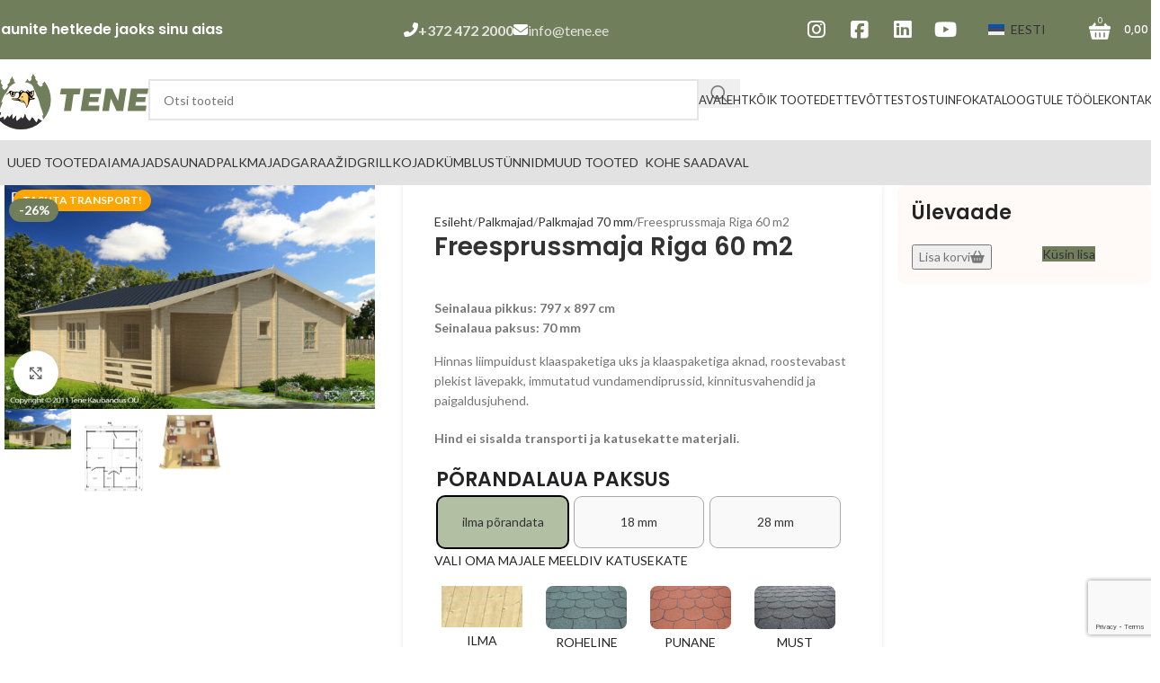

--- FILE ---
content_type: text/html; charset=UTF-8
request_url: https://tene.ee/toode/freesprussmaja-riga-60-m2/
body_size: 32950
content:
<!DOCTYPE html>
<html lang="et">
<head>
	<!-- Google Tag Manager -->
	<script>(function(w,d,s,l,i){w[l]=w[l]||[];w[l].push({'gtm.start':
	new Date().getTime(),event:'gtm.js'});var f=d.getElementsByTagName(s)[0],
	j=d.createElement(s),dl=l!='dataLayer'?'&l='+l:'';j.async=true;j.src=
	'https://www.googletagmanager.com/gtm.js?id='+i+dl;f.parentNode.insertBefore(j,f);
	})(window,document,'script','dataLayer','GTM-KR47CPS');</script>
	<!-- End Google Tag Manager -->
	<meta charset="UTF-8">
	<link rel="profile" href="https://gmpg.org/xfn/11">
	<link rel="pingback" href="https://tene.ee/xmlrpc.php">

	<meta name='robots' content='index, follow, max-image-preview:large, max-snippet:-1, max-video-preview:-1' />

<!-- Google Tag Manager for WordPress by gtm4wp.com -->
<script data-cfasync="false" data-pagespeed-no-defer>
	var gtm4wp_datalayer_name = "dataLayer";
	var dataLayer = dataLayer || [];
	const gtm4wp_use_sku_instead = 0;
	const gtm4wp_currency = 'EUR';
	const gtm4wp_product_per_impression = 10;
	const gtm4wp_clear_ecommerce = false;
	const gtm4wp_datalayer_max_timeout = 2000;
</script>
<!-- End Google Tag Manager for WordPress by gtm4wp.com -->
	<!-- This site is optimized with the Yoast SEO plugin v26.6 - https://yoast.com/wordpress/plugins/seo/ -->
	<title>Tene.ee - Freesprussmaja Riga 60 m2</title>
	<meta name="description" content="Tene.ee Freesprussmaja Riga 60 m2" />
	<link rel="canonical" href="https://tene.ee/toode/freesprussmaja-riga-60-m2/" />
	<meta property="og:locale" content="et_EE" />
	<meta property="og:type" content="article" />
	<meta property="og:title" content="Tene.ee - Freesprussmaja Riga 60 m2" />
	<meta property="og:description" content="Tene.ee Freesprussmaja Riga 60 m2" />
	<meta property="og:url" content="https://tene.ee/toode/freesprussmaja-riga-60-m2/" />
	<meta property="og:site_name" content="Tene.ee" />
	<meta property="article:publisher" content="https://www.facebook.com/teneaiamajad" />
	<meta property="article:modified_time" content="2026-01-13T12:32:01+00:00" />
	<meta property="og:image" content="https://tene.ee/wp-content/uploads/2024/07/Riga.jpg" />
	<meta property="og:image:width" content="1600" />
	<meta property="og:image:height" content="966" />
	<meta property="og:image:type" content="image/jpeg" />
	<meta name="twitter:card" content="summary_large_image" />
	<meta name="twitter:label1" content="Est. reading time" />
	<meta name="twitter:data1" content="1 minut" />
	<script type="application/ld+json" class="yoast-schema-graph">{"@context":"https://schema.org","@graph":[{"@type":"WebPage","@id":"https://tene.ee/toode/freesprussmaja-riga-60-m2/","url":"https://tene.ee/toode/freesprussmaja-riga-60-m2/","name":"Tene.ee - Freesprussmaja Riga 60 m2","isPartOf":{"@id":"https://tene.ee/#website"},"primaryImageOfPage":{"@id":"https://tene.ee/toode/freesprussmaja-riga-60-m2/#primaryimage"},"image":{"@id":"https://tene.ee/toode/freesprussmaja-riga-60-m2/#primaryimage"},"thumbnailUrl":"https://tene.ee/wp-content/uploads/2024/07/Riga.jpg","datePublished":"2024-07-12T11:35:42+00:00","dateModified":"2026-01-13T12:32:01+00:00","description":"Tene.ee Freesprussmaja Riga 60 m2","breadcrumb":{"@id":"https://tene.ee/toode/freesprussmaja-riga-60-m2/#breadcrumb"},"inLanguage":"et","potentialAction":[{"@type":"ReadAction","target":["https://tene.ee/toode/freesprussmaja-riga-60-m2/"]}]},{"@type":"ImageObject","inLanguage":"et","@id":"https://tene.ee/toode/freesprussmaja-riga-60-m2/#primaryimage","url":"https://tene.ee/wp-content/uploads/2024/07/Riga.jpg","contentUrl":"https://tene.ee/wp-content/uploads/2024/07/Riga.jpg","width":1600,"height":966},{"@type":"BreadcrumbList","@id":"https://tene.ee/toode/freesprussmaja-riga-60-m2/#breadcrumb","itemListElement":[{"@type":"ListItem","position":1,"name":"Avaleht","item":"https://tene.ee/"},{"@type":"ListItem","position":2,"name":"Kõik tooted","item":"https://tene.ee/pood/"},{"@type":"ListItem","position":3,"name":"Freesprussmaja Riga 60 m2"}]},{"@type":"WebSite","@id":"https://tene.ee/#website","url":"https://tene.ee/","name":"Tene.ee - Kaunite hetkede jaoks sinu aias","description":"Tene.ee - parimad puit- ja aiamajad otse tootjalt","publisher":{"@id":"https://tene.ee/#organization"},"alternateName":"Tene.ee","potentialAction":[{"@type":"SearchAction","target":{"@type":"EntryPoint","urlTemplate":"https://tene.ee/?s={search_term_string}"},"query-input":{"@type":"PropertyValueSpecification","valueRequired":true,"valueName":"search_term_string"}}],"inLanguage":"et"},{"@type":"Organization","@id":"https://tene.ee/#organization","name":"Tene.ee","url":"https://tene.ee/","logo":{"@type":"ImageObject","inLanguage":"et","@id":"https://tene.ee/#/schema/logo/image/","url":"https://tene.ee/wp-content/uploads/2024/12/TENE-logo-2018-2.png","contentUrl":"https://tene.ee/wp-content/uploads/2024/12/TENE-logo-2018-2.png","width":2339,"height":1654,"caption":"Tene.ee"},"image":{"@id":"https://tene.ee/#/schema/logo/image/"},"sameAs":["https://www.facebook.com/teneaiamajad"]}]}</script>
	<!-- / Yoast SEO plugin. -->


<link rel='dns-prefetch' href='//fonts.googleapis.com' />
<link rel="alternate" type="application/rss+xml" title="Tene.ee &raquo; RSS" href="https://tene.ee/feed/" />
<link rel="alternate" title="oEmbed (JSON)" type="application/json+oembed" href="https://tene.ee/wp-json/oembed/1.0/embed?url=https%3A%2F%2Ftene.ee%2Ftoode%2Ffreesprussmaja-riga-60-m2%2F" />
<link rel="alternate" title="oEmbed (XML)" type="text/xml+oembed" href="https://tene.ee/wp-json/oembed/1.0/embed?url=https%3A%2F%2Ftene.ee%2Ftoode%2Ffreesprussmaja-riga-60-m2%2F&#038;format=xml" />
<style id='wp-img-auto-sizes-contain-inline-css' type='text/css'>
img:is([sizes=auto i],[sizes^="auto," i]){contain-intrinsic-size:3000px 1500px}
/*# sourceURL=wp-img-auto-sizes-contain-inline-css */
</style>
<style id='woocommerce-inline-inline-css' type='text/css'>
.woocommerce form .form-row .required { visibility: visible; }
/*# sourceURL=woocommerce-inline-inline-css */
</style>
<link rel='stylesheet' id='wpo_min-header-0-css' href='https://tene.ee/wp-content/cache/wpo-minify/1768387684/assets/wpo-minify-header-5ab41af8.min.css' type='text/css' media='all' />
<script type="text/javascript" id="wpo_min-header-0-js-extra">
/* <![CDATA[ */
var wpml_cookies = {"wp-wpml_current_language":{"value":"et","expires":1,"path":"/"}};
var wpml_cookies = {"wp-wpml_current_language":{"value":"et","expires":1,"path":"/"}};
//# sourceURL=wpo_min-header-0-js-extra
/* ]]> */
</script>
<script type="text/javascript" src="https://tene.ee/wp-content/cache/wpo-minify/1768387684/assets/wpo-minify-header-520c0679.min.js" id="wpo_min-header-0-js" defer="defer" data-wp-strategy="defer"></script>
<script type="text/javascript" src="https://tene.ee/wp-content/cache/wpo-minify/1768387684/assets/wpo-minify-header-7af20e34.min.js" id="wpo_min-header-1-js"></script>
<script type="text/javascript" id="wpo_min-header-2-js-extra">
/* <![CDATA[ */
var wc_single_product_params = {"i18n_required_rating_text":"Palun vali hinnang","i18n_rating_options":["1 of 5 stars","2 of 5 stars","3 of 5 stars","4 of 5 stars","5 of 5 stars"],"i18n_product_gallery_trigger_text":"View full-screen image gallery","review_rating_required":"yes","flexslider":{"rtl":false,"animation":"slide","smoothHeight":true,"directionNav":false,"controlNav":"thumbnails","slideshow":false,"animationSpeed":500,"animationLoop":false,"allowOneSlide":false},"zoom_enabled":"","zoom_options":[],"photoswipe_enabled":"","photoswipe_options":{"shareEl":false,"closeOnScroll":false,"history":false,"hideAnimationDuration":0,"showAnimationDuration":0},"flexslider_enabled":""};
var woocommerce_params = {"ajax_url":"/wp-admin/admin-ajax.php","wc_ajax_url":"/?wc-ajax=%%endpoint%%","i18n_password_show":"Show password","i18n_password_hide":"Hide password"};
//# sourceURL=wpo_min-header-2-js-extra
/* ]]> */
</script>
<script type="text/javascript" src="https://tene.ee/wp-content/cache/wpo-minify/1768387684/assets/wpo-minify-header-3498399d.min.js" id="wpo_min-header-2-js" defer="defer" data-wp-strategy="defer"></script>
<script type="text/javascript" src="https://tene.ee/wp-content/cache/wpo-minify/1768387684/assets/wpo-minify-header-cc351d69.min.js" id="wpo_min-header-3-js"></script>
<script></script><link rel="https://api.w.org/" href="https://tene.ee/wp-json/" /><link rel="alternate" title="JSON" type="application/json" href="https://tene.ee/wp-json/wp/v2/product/685" /><script async defer data-domain='tene.ee' src='https://plausible.io/js/plausible.js'></script><meta name="generator" content="WPML ver:4.8.6 stt:9,1,15,18,4,3,27,40,41,10;" />

<!-- Google Tag Manager for WordPress by gtm4wp.com -->
<!-- GTM Container placement set to off -->
<script data-cfasync="false" data-pagespeed-no-defer>
	var dataLayer_content = {"pagePostType":"product","pagePostType2":"single-product","pagePostAuthor":"Mait","productRatingCounts":[],"productAverageRating":0,"productReviewCount":0,"productType":"variable","productIsVariable":1};
	dataLayer.push( dataLayer_content );
</script>
<script data-cfasync="false" data-pagespeed-no-defer>
	console.warn && console.warn("[GTM4WP] Google Tag Manager container code placement set to OFF !!!");
	console.warn && console.warn("[GTM4WP] Data layer codes are active but GTM container must be loaded using custom coding !!!");
</script>
<!-- End Google Tag Manager for WordPress by gtm4wp.com --><style>.wapf-product-totals{display:none!important;}</style><style>#lhvIframe{display:none!important;}</style><style>.wd-label-hinnasula{display:none!important;}</style><style>.tarjous-mania{display:none!important;}</style>    <style>
        .product-labels.labels-rounded {
            position: absolute;
            top: 10px;
            left: 10px;
            z-index: 10;
        }
        .product-label.wd-label-free-transport {
            display: inline-block;
            background-color: #4CAF50;
            color: white;
            padding: 3px 10px;
            border-radius: 3px;
            font-size: 12px;
            font-weight: bold;
            text-transform: uppercase;
        }
    </style>
    					<meta name="viewport" content="width=device-width, initial-scale=1.0, maximum-scale=1.0, user-scalable=no">
										<noscript><style>.woocommerce-product-gallery{ opacity: 1 !important; }</style></noscript>
	<meta name="generator" content="Powered by WPBakery Page Builder - drag and drop page builder for WordPress."/>
<noscript><style>.lazyload[data-src]{display:none !important;}</style></noscript><style>.lazyload{background-image:none !important;}.lazyload:before{background-image:none !important;}</style><link rel="icon" href="https://tene.ee/wp-content/uploads/2024/07/cropped-Cabriel_w-32x32.png" sizes="32x32" />
<link rel="icon" href="https://tene.ee/wp-content/uploads/2024/07/cropped-Cabriel_w-192x192.png" sizes="192x192" />
<link rel="apple-touch-icon" href="https://tene.ee/wp-content/uploads/2024/07/cropped-Cabriel_w-180x180.png" />
<meta name="msapplication-TileImage" content="https://tene.ee/wp-content/uploads/2024/07/cropped-Cabriel_w-270x270.png" />
		<style type="text/css" id="wp-custom-css">
			.category-label.tarjous-mania {
    position: absolute;
		top: 5px;
    right: 10px;
    background-color: orange;
    color: #fff;
    font-weight: 600;
    font-size: 12px;
    padding: 6px 12px;
    border-radius: 20px;
    text-transform: uppercase;
    z-index: 10;
		animation: categoryPulse 2s infinite ease-in-out;;
}

.product-labels-custom labels-rounded{
	 position: relative;
}

.wd-label-hinnasula {
    position: absolute;
    top: 10px;
    right: 10px;
    background-color: orange;
    color: #fff;
    padding: 5px 10px;
    border-radius: 20px;
    font-size: 12px;
    text-transform: uppercase;
    font-weight: 600;
		animation: categoryPulse 2s infinite ease-in-out;;
}

@keyframes categoryPulse {
  0% {
    transform: scale(1);
    box-shadow: 0 0 0 0 rgba(255, 56, 56, 0.6);
  }
  70% {
    transform: scale(1.1);
    box-shadow: 0 0 0 10px rgba(255, 56, 56, 0);
  }
  100% {
    transform: scale(1);
    box-shadow: 0 0 0 0 rgba(255, 56, 56, 0);
  }
}

@media (max-width: 1024px) {
	.single-product .col-md-4.product-images {
		max-width: 100% !important;
	}
	.ostukorv {
		max-width: 100% !important;
		flex: 100% !important;
	}
}
/* base hidden state (allow transitions) */
.wd-dropdown, .wd-dropdown-menu {
  opacity: 0;
  visibility: hidden;
  transform: translateY(6px);
  transition: opacity .18s ease, transform .18s ease, visibility .18s;
  pointer-events: none;
  display: block; /* keep block so transition can animate; theme layout stays intact */
}

/* opened state: we toggle this class from JS */
li:hover > .wd-dropdown,
li:hover > .wd-dropdown-menu,
li.wd-dropdown-open > .wd-dropdown,
li.wd-dropdown-open > .wd-dropdown-menu {
  opacity: 1;
  visibility: visible;
  transform: translateY(0);
  pointer-events: auto;
}

.shipping-class {
    font-weight: 600;
    text-shadow: 0 0 4px rgba(0,0,0,0.15); 
		font-size: 14px;
	  gap: 4px;
	  display: flex !important;
	  justify-content: flex-start;
	  padding: -1px 8px;
		color: green;
    align-items: center;
}


.shipping-class::before {
    content: "";
    display: inline-block;
    width: 20px;
		margin-right: 5px;
    height: 20px;
		color: green;
    background-image: url("https://cdn-icons-png.flaticon.com/512/6955/6955943.png"); 
    background-size: contain;
    background-repeat: no-repeat;
    background-position: center;
}

.shipping-class::before {
    filter: invert(32%) sepia(100%) saturate(749%) hue-rotate(81deg) brightness(94%) contrast(100%);
}

.stock, .shipping-class {
    display: flex;

}
.stock{
	margin-top: -15px;
	margin-bottom: 5px;
	font-weight: 900;
	color: red;
	font-size: 16px;
}

.varv img{
	max-height: 80px;
}
.title.author-title{
	padding-top: 15px;
}
.author-avatar img{
	border-radius: 20px !important;	
}
.work{
	background-color: whitesmoke;
	border-radius: 20px;
}

.nupp{
	margin-left: 10px;
}
.product-label.wd-label-free-transport{
	margin-top: 0px;
	background-color: orange;
	font-size: 10px !important;
	max-width: 120px !important;
	padding: 5px !important;
	position: absolute;
  top: 5px;
  left: 10px;
  border-radius: 20px;
}
.product-label.wd-label-free-transport2{			background-color: orange;
	position: absolute;
  top: 5px;
  left: 15px;
  border-radius: 20px;
}
.onsale.product-label{
	min-height: 5px !important;
	margin-bottom: 5px;
	align-self: start;
}

.wpcf7-form-control.wpcf7-submit.has-spinner.tn-submit{
	margin-left: -10px !important;
}

.tn-email {
	max-width: 100%;
}

.tn-name {
	max-width: 100%;
}

.pluss-null{display:none !important;}

.wd-reset-var{display:none !important;}

.shop_table.woocommerce-checkout-review-order-table {
    padding-left: 25px !important;
}

#order_review_heading {
    padding-top: 25px !important;
}

/* === Contact Section Wrapper === */
#kastide_row {
  display: flex;
  flex-wrap: wrap;
  gap: 30px;
  justify-content: space-between;
  padding: 40px 20px;
  background-color: #f7f7f7;
}

/* === Columns Styling === */
#kastide_row .vc_column_container {
  background-color: #ffffff;
  padding: 25px 20px;
  border-radius: 12px;
  box-shadow: 0 10px 25px rgba(0, 0, 0, 0.05);
  transition: transform 0.2s ease, box-shadow 0.2s ease;
  flex: 1 1 22%;
  min-width: 260px;
}

/* Hover animation */
#kastide_row .vc_column_container:hover {
  transform: translateY(-5px);
  box-shadow: 0 15px 35px rgba(0, 0, 0, 0.08);
}

/* === Title Styling === */
#kastide_row .woodmart-title {
  font-size: 18px;
  font-weight: 500;
  color: #1a1a1a;
  border-left: 4px solid #00558b;
  padding-left: 12px;
  margin-bottom: 20px;
}

/* === Info Box Styling === */
#kastide_row .info-box {
  display: flex;
  flex-direction: column;
  gap: 10px;
  font-size: 15px;
  color: #444;
  line-height: 1.6;
}

#kastide_row .info-box img {
  max-width: 140px;
  margin-bottom: 12px;
}

/* === Contact Links Styling === */
#kastide_row .info-box a {
  color: #00558b;
  text-decoration: none;
  transition: color 0.2s ease;
}

#kastide_row .info-box a:hover {
  color: #003b5f;
}

/* === Responsive Adjustments === */
@media (max-width: 1024px) {
  #kastide_row {
    gap: 20px;
    padding: 30px 15px;
  }

  #kastide_row .vc_column_container {
    flex: 1 1 45%;
  }
}

@media (max-width: 600px) {
  #kastide_row .vc_column_container {
    flex: 1 1 100%;
  }

  #kastide_row .woodmart-title {
    font-size: 16px;
  }
}
		</style>
		<style>
		
		</style><noscript><style> .wpb_animate_when_almost_visible { opacity: 1; }</style></noscript>			<style id="wd-style-header_556917-css" data-type="wd-style-header_556917">
				:root{
	--wd-top-bar-h: 66px;
	--wd-top-bar-sm-h: 51px;
	--wd-top-bar-sticky-h: .00001px;
	--wd-top-bar-brd-w: .00001px;

	--wd-header-general-h: 90px;
	--wd-header-general-sm-h: 60px;
	--wd-header-general-sticky-h: .00001px;
	--wd-header-general-brd-w: .00001px;

	--wd-header-bottom-h: 50px;
	--wd-header-bottom-sm-h: 50px;
	--wd-header-bottom-sticky-h: .00001px;
	--wd-header-bottom-brd-w: .00001px;

	--wd-header-clone-h: .00001px;

	--wd-header-brd-w: calc(var(--wd-top-bar-brd-w) + var(--wd-header-general-brd-w) + var(--wd-header-bottom-brd-w));
	--wd-header-h: calc(var(--wd-top-bar-h) + var(--wd-header-general-h) + var(--wd-header-bottom-h) + var(--wd-header-brd-w));
	--wd-header-sticky-h: calc(var(--wd-top-bar-sticky-h) + var(--wd-header-general-sticky-h) + var(--wd-header-bottom-sticky-h) + var(--wd-header-clone-h) + var(--wd-header-brd-w));
	--wd-header-sm-h: calc(var(--wd-top-bar-sm-h) + var(--wd-header-general-sm-h) + var(--wd-header-bottom-sm-h) + var(--wd-header-brd-w));
}

.whb-top-bar .wd-dropdown {
	margin-top: 13px;
}

.whb-top-bar .wd-dropdown:after {
	height: 23px;
}






.whb-header-bottom .wd-dropdown {
	margin-top: 5px;
}

.whb-header-bottom .wd-dropdown:after {
	height: 15px;
}



		
.whb-top-bar {
	background-color: rgba(112, 126, 92, 1);
}

.whb-9x1ytaxq7aphtb3npidp form.searchform {
	--wd-form-height: 46px;
}
.whb-general-header {
	border-color: rgba(232, 232, 232, 1);border-bottom-width: 0px;border-bottom-style: solid;
}

.whb-header-bottom {
	background-color: rgba(226, 226, 226, 1);border-color: rgba(232, 232, 232, 1);border-bottom-width: 0px;border-bottom-style: solid;
}
			</style>
			<style id='global-styles-inline-css' type='text/css'>
:root{--wp--preset--aspect-ratio--square: 1;--wp--preset--aspect-ratio--4-3: 4/3;--wp--preset--aspect-ratio--3-4: 3/4;--wp--preset--aspect-ratio--3-2: 3/2;--wp--preset--aspect-ratio--2-3: 2/3;--wp--preset--aspect-ratio--16-9: 16/9;--wp--preset--aspect-ratio--9-16: 9/16;--wp--preset--color--black: #000000;--wp--preset--color--cyan-bluish-gray: #abb8c3;--wp--preset--color--white: #ffffff;--wp--preset--color--pale-pink: #f78da7;--wp--preset--color--vivid-red: #cf2e2e;--wp--preset--color--luminous-vivid-orange: #ff6900;--wp--preset--color--luminous-vivid-amber: #fcb900;--wp--preset--color--light-green-cyan: #7bdcb5;--wp--preset--color--vivid-green-cyan: #00d084;--wp--preset--color--pale-cyan-blue: #8ed1fc;--wp--preset--color--vivid-cyan-blue: #0693e3;--wp--preset--color--vivid-purple: #9b51e0;--wp--preset--gradient--vivid-cyan-blue-to-vivid-purple: linear-gradient(135deg,rgb(6,147,227) 0%,rgb(155,81,224) 100%);--wp--preset--gradient--light-green-cyan-to-vivid-green-cyan: linear-gradient(135deg,rgb(122,220,180) 0%,rgb(0,208,130) 100%);--wp--preset--gradient--luminous-vivid-amber-to-luminous-vivid-orange: linear-gradient(135deg,rgb(252,185,0) 0%,rgb(255,105,0) 100%);--wp--preset--gradient--luminous-vivid-orange-to-vivid-red: linear-gradient(135deg,rgb(255,105,0) 0%,rgb(207,46,46) 100%);--wp--preset--gradient--very-light-gray-to-cyan-bluish-gray: linear-gradient(135deg,rgb(238,238,238) 0%,rgb(169,184,195) 100%);--wp--preset--gradient--cool-to-warm-spectrum: linear-gradient(135deg,rgb(74,234,220) 0%,rgb(151,120,209) 20%,rgb(207,42,186) 40%,rgb(238,44,130) 60%,rgb(251,105,98) 80%,rgb(254,248,76) 100%);--wp--preset--gradient--blush-light-purple: linear-gradient(135deg,rgb(255,206,236) 0%,rgb(152,150,240) 100%);--wp--preset--gradient--blush-bordeaux: linear-gradient(135deg,rgb(254,205,165) 0%,rgb(254,45,45) 50%,rgb(107,0,62) 100%);--wp--preset--gradient--luminous-dusk: linear-gradient(135deg,rgb(255,203,112) 0%,rgb(199,81,192) 50%,rgb(65,88,208) 100%);--wp--preset--gradient--pale-ocean: linear-gradient(135deg,rgb(255,245,203) 0%,rgb(182,227,212) 50%,rgb(51,167,181) 100%);--wp--preset--gradient--electric-grass: linear-gradient(135deg,rgb(202,248,128) 0%,rgb(113,206,126) 100%);--wp--preset--gradient--midnight: linear-gradient(135deg,rgb(2,3,129) 0%,rgb(40,116,252) 100%);--wp--preset--font-size--small: 13px;--wp--preset--font-size--medium: 20px;--wp--preset--font-size--large: 36px;--wp--preset--font-size--x-large: 42px;--wp--preset--spacing--20: 0.44rem;--wp--preset--spacing--30: 0.67rem;--wp--preset--spacing--40: 1rem;--wp--preset--spacing--50: 1.5rem;--wp--preset--spacing--60: 2.25rem;--wp--preset--spacing--70: 3.38rem;--wp--preset--spacing--80: 5.06rem;--wp--preset--shadow--natural: 6px 6px 9px rgba(0, 0, 0, 0.2);--wp--preset--shadow--deep: 12px 12px 50px rgba(0, 0, 0, 0.4);--wp--preset--shadow--sharp: 6px 6px 0px rgba(0, 0, 0, 0.2);--wp--preset--shadow--outlined: 6px 6px 0px -3px rgb(255, 255, 255), 6px 6px rgb(0, 0, 0);--wp--preset--shadow--crisp: 6px 6px 0px rgb(0, 0, 0);}:where(body) { margin: 0; }.wp-site-blocks > .alignleft { float: left; margin-right: 2em; }.wp-site-blocks > .alignright { float: right; margin-left: 2em; }.wp-site-blocks > .aligncenter { justify-content: center; margin-left: auto; margin-right: auto; }:where(.is-layout-flex){gap: 0.5em;}:where(.is-layout-grid){gap: 0.5em;}.is-layout-flow > .alignleft{float: left;margin-inline-start: 0;margin-inline-end: 2em;}.is-layout-flow > .alignright{float: right;margin-inline-start: 2em;margin-inline-end: 0;}.is-layout-flow > .aligncenter{margin-left: auto !important;margin-right: auto !important;}.is-layout-constrained > .alignleft{float: left;margin-inline-start: 0;margin-inline-end: 2em;}.is-layout-constrained > .alignright{float: right;margin-inline-start: 2em;margin-inline-end: 0;}.is-layout-constrained > .aligncenter{margin-left: auto !important;margin-right: auto !important;}.is-layout-constrained > :where(:not(.alignleft):not(.alignright):not(.alignfull)){margin-left: auto !important;margin-right: auto !important;}body .is-layout-flex{display: flex;}.is-layout-flex{flex-wrap: wrap;align-items: center;}.is-layout-flex > :is(*, div){margin: 0;}body .is-layout-grid{display: grid;}.is-layout-grid > :is(*, div){margin: 0;}body{padding-top: 0px;padding-right: 0px;padding-bottom: 0px;padding-left: 0px;}a:where(:not(.wp-element-button)){text-decoration: none;}:root :where(.wp-element-button, .wp-block-button__link){background-color: #32373c;border-width: 0;color: #fff;font-family: inherit;font-size: inherit;font-style: inherit;font-weight: inherit;letter-spacing: inherit;line-height: inherit;padding-top: calc(0.667em + 2px);padding-right: calc(1.333em + 2px);padding-bottom: calc(0.667em + 2px);padding-left: calc(1.333em + 2px);text-decoration: none;text-transform: inherit;}.has-black-color{color: var(--wp--preset--color--black) !important;}.has-cyan-bluish-gray-color{color: var(--wp--preset--color--cyan-bluish-gray) !important;}.has-white-color{color: var(--wp--preset--color--white) !important;}.has-pale-pink-color{color: var(--wp--preset--color--pale-pink) !important;}.has-vivid-red-color{color: var(--wp--preset--color--vivid-red) !important;}.has-luminous-vivid-orange-color{color: var(--wp--preset--color--luminous-vivid-orange) !important;}.has-luminous-vivid-amber-color{color: var(--wp--preset--color--luminous-vivid-amber) !important;}.has-light-green-cyan-color{color: var(--wp--preset--color--light-green-cyan) !important;}.has-vivid-green-cyan-color{color: var(--wp--preset--color--vivid-green-cyan) !important;}.has-pale-cyan-blue-color{color: var(--wp--preset--color--pale-cyan-blue) !important;}.has-vivid-cyan-blue-color{color: var(--wp--preset--color--vivid-cyan-blue) !important;}.has-vivid-purple-color{color: var(--wp--preset--color--vivid-purple) !important;}.has-black-background-color{background-color: var(--wp--preset--color--black) !important;}.has-cyan-bluish-gray-background-color{background-color: var(--wp--preset--color--cyan-bluish-gray) !important;}.has-white-background-color{background-color: var(--wp--preset--color--white) !important;}.has-pale-pink-background-color{background-color: var(--wp--preset--color--pale-pink) !important;}.has-vivid-red-background-color{background-color: var(--wp--preset--color--vivid-red) !important;}.has-luminous-vivid-orange-background-color{background-color: var(--wp--preset--color--luminous-vivid-orange) !important;}.has-luminous-vivid-amber-background-color{background-color: var(--wp--preset--color--luminous-vivid-amber) !important;}.has-light-green-cyan-background-color{background-color: var(--wp--preset--color--light-green-cyan) !important;}.has-vivid-green-cyan-background-color{background-color: var(--wp--preset--color--vivid-green-cyan) !important;}.has-pale-cyan-blue-background-color{background-color: var(--wp--preset--color--pale-cyan-blue) !important;}.has-vivid-cyan-blue-background-color{background-color: var(--wp--preset--color--vivid-cyan-blue) !important;}.has-vivid-purple-background-color{background-color: var(--wp--preset--color--vivid-purple) !important;}.has-black-border-color{border-color: var(--wp--preset--color--black) !important;}.has-cyan-bluish-gray-border-color{border-color: var(--wp--preset--color--cyan-bluish-gray) !important;}.has-white-border-color{border-color: var(--wp--preset--color--white) !important;}.has-pale-pink-border-color{border-color: var(--wp--preset--color--pale-pink) !important;}.has-vivid-red-border-color{border-color: var(--wp--preset--color--vivid-red) !important;}.has-luminous-vivid-orange-border-color{border-color: var(--wp--preset--color--luminous-vivid-orange) !important;}.has-luminous-vivid-amber-border-color{border-color: var(--wp--preset--color--luminous-vivid-amber) !important;}.has-light-green-cyan-border-color{border-color: var(--wp--preset--color--light-green-cyan) !important;}.has-vivid-green-cyan-border-color{border-color: var(--wp--preset--color--vivid-green-cyan) !important;}.has-pale-cyan-blue-border-color{border-color: var(--wp--preset--color--pale-cyan-blue) !important;}.has-vivid-cyan-blue-border-color{border-color: var(--wp--preset--color--vivid-cyan-blue) !important;}.has-vivid-purple-border-color{border-color: var(--wp--preset--color--vivid-purple) !important;}.has-vivid-cyan-blue-to-vivid-purple-gradient-background{background: var(--wp--preset--gradient--vivid-cyan-blue-to-vivid-purple) !important;}.has-light-green-cyan-to-vivid-green-cyan-gradient-background{background: var(--wp--preset--gradient--light-green-cyan-to-vivid-green-cyan) !important;}.has-luminous-vivid-amber-to-luminous-vivid-orange-gradient-background{background: var(--wp--preset--gradient--luminous-vivid-amber-to-luminous-vivid-orange) !important;}.has-luminous-vivid-orange-to-vivid-red-gradient-background{background: var(--wp--preset--gradient--luminous-vivid-orange-to-vivid-red) !important;}.has-very-light-gray-to-cyan-bluish-gray-gradient-background{background: var(--wp--preset--gradient--very-light-gray-to-cyan-bluish-gray) !important;}.has-cool-to-warm-spectrum-gradient-background{background: var(--wp--preset--gradient--cool-to-warm-spectrum) !important;}.has-blush-light-purple-gradient-background{background: var(--wp--preset--gradient--blush-light-purple) !important;}.has-blush-bordeaux-gradient-background{background: var(--wp--preset--gradient--blush-bordeaux) !important;}.has-luminous-dusk-gradient-background{background: var(--wp--preset--gradient--luminous-dusk) !important;}.has-pale-ocean-gradient-background{background: var(--wp--preset--gradient--pale-ocean) !important;}.has-electric-grass-gradient-background{background: var(--wp--preset--gradient--electric-grass) !important;}.has-midnight-gradient-background{background: var(--wp--preset--gradient--midnight) !important;}.has-small-font-size{font-size: var(--wp--preset--font-size--small) !important;}.has-medium-font-size{font-size: var(--wp--preset--font-size--medium) !important;}.has-large-font-size{font-size: var(--wp--preset--font-size--large) !important;}.has-x-large-font-size{font-size: var(--wp--preset--font-size--x-large) !important;}
/*# sourceURL=global-styles-inline-css */
</style>
<link rel='stylesheet' id='wpo_min-footer-0-css' href='https://tene.ee/wp-content/cache/wpo-minify/1768387684/assets/wpo-minify-footer-ffe91cde.min.css' type='text/css' media='all' />
</head>

<body class="wp-singular product-template-default single single-product postid-685 wp-theme-woodmart wp-child-theme-tene theme-woodmart woocommerce woocommerce-page woocommerce-no-js woo-variation-swatches wvs-behavior-blur wvs-theme-tene wvs-show-label wvs-tooltip wrapper-custom  categories-accordion-on woodmart-ajax-shop-on wpb-js-composer js-comp-ver-8.7.2 vc_responsive">
	<!-- Google Tag Manager (noscript) -->
	<noscript><iframe src="https://www.googletagmanager.com/ns.html?id=GTM-KR47CPS"
		height="0" width="0" style="display:none;visibility:hidden"></iframe></noscript>
	<!-- End Google Tag Manager (noscript) -->
			<script type="text/javascript" id="wd-flicker-fix">// Flicker fix.</script>	
	
	<div class="wd-page-wrapper website-wrapper">
									<header class="whb-header whb-header_556917 whb-sticky-shadow whb-scroll-stick whb-sticky-real">
					<div class="whb-main-header">
	
<div class="whb-row whb-top-bar whb-not-sticky-row whb-with-bg whb-without-border whb-color-light whb-flex-equal-sides">
	<div class="container">
		<div class="whb-flex-row whb-top-bar-inner">
			<div class="whb-column whb-col-left whb-column5 whb-visible-lg">
	
<div class="wd-header-text reset-last-child whb-y4ro7npestv02kyrww49"><h5>Kaunite hetkede jaoks sinu aias</h5></div>
</div>
<div class="whb-column whb-col-center whb-column6 whb-visible-lg">
	<div class="wd-header-html wd-entry-content whb-31i325w8xy6wrbw4fial">
	<style data-type="vc_shortcodes-custom-css">.wd-rs-648053258130c.wd-list{--li-mb: 5px;}#wd-648053258130c .list-icon{color:#ffffff;}</style><div class="wpb-content-wrapper"><div class="vc_row wpb_row vc_row-fluid"><div class="wpb_column vc_column_container vc_col-sm-12 wd-rs-64abd2209ec54"><div class="vc_column-inner"><div class="wpb_wrapper">
		<ul class=" wd-rs-648053258130c wd-list wd-wpb color-scheme-light wd-fontsize-s wd-type-icon wd-style-default text-left tn-phone-block " id="wd-648053258130c">
											<li>
					<span class="wd-icon list-icon fas fa-phone-alt"></span>
					<span class="wd-list-content list-content">+372 472 2000</span>
											<a class="wd-fill" href="tel:+372 472 2000" title="" aria-label="List link"></a>
									</li>
					</ul>
		</div></div></div></div></div></div>

<div class="whb-space-element whb-uuu85tj6qf6y3dy6oq7b " style="width:30px;"></div>
<div class="wd-header-html wd-entry-content whb-gkabu9iccrlk7h2haav4">
	<style data-type="vc_shortcodes-custom-css">.wd-rs-6357be0809067.wd-list{--li-mb: 5px;}#wd-6357be0809067 .list-icon{color:#ffffff;}</style><div class="wpb-content-wrapper"><div class="vc_row wpb_row vc_row-fluid"><div class="wpb_column vc_column_container vc_col-sm-12 wd-rs-64abd25c33c29"><div class="vc_column-inner"><div class="wpb_wrapper">
		<ul class=" wd-rs-6357be0809067 wd-list wd-wpb color-scheme-light wd-fontsize-s wd-type-icon wd-style-default text-left tn-email-block " id="wd-6357be0809067">
											<li>
					<span class="wd-icon list-icon fas fa-envelope"></span>
					<span class="wd-list-content list-content">info@tene.ee</span>
											<a class="wd-fill" href="mailto:info@tene.ee" title="" aria-label="List link"></a>
									</li>
					</ul>
		</div></div></div></div></div></div>
</div>
<div class="whb-column whb-col-right whb-column7 whb-visible-lg">
	
<div class="whb-space-element whb-ccusevpl4p1jneh0stn8 " style="width:20px;"></div>
<div class="wd-header-html wd-entry-content whb-5wy9i2st05cij8j1tp01">
	<style data-type="vc_shortcodes-custom-css">.wd-rs-626a0a2f64b04 > .vc_column-inner > .wpb_wrapper{align-items: center;justify-content: center}</style><div class="wpb-content-wrapper"><div id="topheader-social-icons" class="vc_row wpb_row vc_row-fluid tn-social-block wd-rs-64abd4c298b1e"><div class="wpb_column vc_column_container vc_col-sm-3 wd-enabled-flex wd-rs-626a0a2f64b04"><div class="vc_column-inner"><div class="wpb_wrapper"><div class="vc_icon_element vc_icon_element-outer vc_do_icon vc_icon_element-align-center vc_icon_element-have-style"><div class="vc_icon_element-inner vc_icon_element-color-white vc_icon_element-have-style-inner vc_icon_element-size-sm vc_icon_element-style-rounded-less vc_icon_element-background vc_icon_element-background-color-custom"  style="background-color:#707e5c"><span class="vc_icon_element-icon fab fa-instagram" ></span><a class="vc_icon_element-link" href="https://www.instagram.com/tene_gardenhouses/"  title="" target="_blank"></a></div></div></div></div></div><div class="wpb_column vc_column_container vc_col-sm-3"><div class="vc_column-inner"><div class="wpb_wrapper"><div class="vc_icon_element vc_icon_element-outer vc_do_icon vc_icon_element-align-center vc_icon_element-have-style"><div class="vc_icon_element-inner vc_icon_element-color-white vc_icon_element-have-style-inner vc_icon_element-size-sm vc_icon_element-style-rounded-less vc_icon_element-background vc_icon_element-background-color-custom"  style="background-color:#707e5c"><span class="vc_icon_element-icon fab fa-facebook-square" ></span><a class="vc_icon_element-link" href="https://www.facebook.com/teneaiamajad"  title="" target="_blank"></a></div></div></div></div></div><div class="wpb_column vc_column_container vc_col-sm-3"><div class="vc_column-inner"><div class="wpb_wrapper"><div class="vc_icon_element vc_icon_element-outer vc_do_icon vc_icon_element-align-center vc_icon_element-have-style"><div class="vc_icon_element-inner vc_icon_element-color-white vc_icon_element-have-style-inner vc_icon_element-size-sm vc_icon_element-style-rounded-less vc_icon_element-background vc_icon_element-background-color-custom"  style="background-color:#707e5c"><span class="vc_icon_element-icon fab fa-linkedin" ></span><a class="vc_icon_element-link" href="https://www.linkedin.com/company/tene-garden-house/?viewAsMember=true"  title="" target="_blank"></a></div></div></div></div></div><div class="wpb_column vc_column_container vc_col-sm-3"><div class="vc_column-inner"><div class="wpb_wrapper"><div class="vc_icon_element vc_icon_element-outer vc_do_icon vc_icon_element-align-center vc_icon_element-have-style"><div class="vc_icon_element-inner vc_icon_element-color-white vc_icon_element-have-style-inner vc_icon_element-size-sm vc_icon_element-style-rounded-less vc_icon_element-background vc_icon_element-background-color-custom"  style="background-color:#707e5c"><span class="vc_icon_element-icon fab fa-youtube" ></span><a class="vc_icon_element-link" href="https://www.youtube.com/channel/UCE7DAS-945jUFQ5sjy_oIBw/videos"  title="" target="_blank"></a></div></div></div></div></div></div></div></div>

<div class="whb-space-element whb-mljgnbz8xnxs12pfh4oy " style="width:20px;"></div>

<div class="wd-header-nav wd-header-secondary-nav whb-178xlu4hrteb2fqw1wn3">
	<ul class="menu wd-nav wd-nav-secondary wd-style-default">
		<li class="menu-item menu-item-has-children wd-event-hover">
			<a href="https://tene.ee/toode/freesprussmaja-riga-60-m2/" class="woodmart-nav-link">
									<img src="[data-uri]" alt="Flag for Eesti" class="wd-nav-img lazyload" data-src="https://tene.ee/wp-content/plugins/sitepress-multilingual-cms/res/flags/et.svg" decoding="async"><noscript><img src="https://tene.ee/wp-content/plugins/sitepress-multilingual-cms/res/flags/et.svg" alt="Flag for Eesti" class="wd-nav-img" data-eio="l"></noscript>
								<span class="nav-link-text">
					Eesti				</span>
			</a>
			<div class="wd-dropdown-menu wd-dropdown wd-design-default sub-menu-dropdown color-scheme-dark">
				<div class="container">
					<ul class="wd-sub-menu sub-menu">
																					<li class="menu-item">
									<a href="https://tene.ee/en/toode/freesprussmaja-riga-60-m2/" hreflang="en" class="woodmart-nav-link">
																					<img src="[data-uri]" alt="Flag for English" class="wd-nav-img lazyload" data-src="https://tene.ee/wp-content/plugins/sitepress-multilingual-cms/res/flags/en.svg" decoding="async"><noscript><img src="https://tene.ee/wp-content/plugins/sitepress-multilingual-cms/res/flags/en.svg" alt="Flag for English" class="wd-nav-img" data-eio="l"></noscript>
																				<span class="nav-link-text">
											English										</span>
									</a>
								</li>
															<li class="menu-item">
									<a href="https://tene.ee/fi/toode/freesprussmaja-riga-60-m2/" hreflang="fi" class="woodmart-nav-link">
																					<img src="[data-uri]" alt="Flag for Suomi" class="wd-nav-img lazyload" data-src="https://tene.ee/wp-content/plugins/sitepress-multilingual-cms/res/flags/fi.svg" decoding="async"><noscript><img src="https://tene.ee/wp-content/plugins/sitepress-multilingual-cms/res/flags/fi.svg" alt="Flag for Suomi" class="wd-nav-img" data-eio="l"></noscript>
																				<span class="nav-link-text">
											Suomi										</span>
									</a>
								</li>
															<li class="menu-item">
									<a href="https://tene.ee/de/toode/freesprussmaja-riga-60-m2/" hreflang="de" class="woodmart-nav-link">
																					<img src="[data-uri]" alt="Flag for Deutsch" class="wd-nav-img lazyload" data-src="https://tene.ee/wp-content/plugins/sitepress-multilingual-cms/res/flags/de.svg" decoding="async"><noscript><img src="https://tene.ee/wp-content/plugins/sitepress-multilingual-cms/res/flags/de.svg" alt="Flag for Deutsch" class="wd-nav-img" data-eio="l"></noscript>
																				<span class="nav-link-text">
											Deutsch										</span>
									</a>
								</li>
															<li class="menu-item">
									<a href="https://tene.ee/fr/toode/freesprussmaja-riga-60-m2/" hreflang="fr" class="woodmart-nav-link">
																					<img src="[data-uri]" alt="Flag for Français" class="wd-nav-img lazyload" data-src="https://tene.ee/wp-content/plugins/sitepress-multilingual-cms/res/flags/fr.svg" decoding="async"><noscript><img src="https://tene.ee/wp-content/plugins/sitepress-multilingual-cms/res/flags/fr.svg" alt="Flag for Français" class="wd-nav-img" data-eio="l"></noscript>
																				<span class="nav-link-text">
											Français										</span>
									</a>
								</li>
															<li class="menu-item">
									<a href="https://tene.ee/it/toode/freesprussmaja-riga-60-m2/" hreflang="it" class="woodmart-nav-link">
																					<img src="[data-uri]" alt="Flag for Italiano" class="wd-nav-img lazyload" data-src="https://tene.ee/wp-content/plugins/sitepress-multilingual-cms/res/flags/it.svg" decoding="async"><noscript><img src="https://tene.ee/wp-content/plugins/sitepress-multilingual-cms/res/flags/it.svg" alt="Flag for Italiano" class="wd-nav-img" data-eio="l"></noscript>
																				<span class="nav-link-text">
											Italiano										</span>
									</a>
								</li>
															<li class="menu-item">
									<a href="https://tene.ee/pl/toode/freesprussmaja-riga-60-m2/" hreflang="pl" class="woodmart-nav-link">
																					<img src="[data-uri]" alt="Flag for Polski" class="wd-nav-img lazyload" data-src="https://tene.ee/wp-content/plugins/sitepress-multilingual-cms/res/flags/pl.svg" decoding="async"><noscript><img src="https://tene.ee/wp-content/plugins/sitepress-multilingual-cms/res/flags/pl.svg" alt="Flag for Polski" class="wd-nav-img" data-eio="l"></noscript>
																				<span class="nav-link-text">
											Polski										</span>
									</a>
								</li>
															<li class="menu-item">
									<a href="https://tene.ee/cs/toode/freesprussmaja-riga-60-m2/" hreflang="cs" class="woodmart-nav-link">
																					<img src="[data-uri]" alt="Flag for Čeština" class="wd-nav-img lazyload" data-src="https://tene.ee/wp-content/plugins/sitepress-multilingual-cms/res/flags/cs.svg" decoding="async"><noscript><img src="https://tene.ee/wp-content/plugins/sitepress-multilingual-cms/res/flags/cs.svg" alt="Flag for Čeština" class="wd-nav-img" data-eio="l"></noscript>
																				<span class="nav-link-text">
											Čeština										</span>
									</a>
								</li>
															<li class="menu-item">
									<a href="https://tene.ee/sk/toode/freesprussmaja-riga-60-m2/" hreflang="sk" class="woodmart-nav-link">
																					<img src="[data-uri]" alt="Flag for Slovenský" class="wd-nav-img lazyload" data-src="https://tene.ee/wp-content/plugins/sitepress-multilingual-cms/res/flags/sk.svg" decoding="async"><noscript><img src="https://tene.ee/wp-content/plugins/sitepress-multilingual-cms/res/flags/sk.svg" alt="Flag for Slovenský" class="wd-nav-img" data-eio="l"></noscript>
																				<span class="nav-link-text">
											Slovenský										</span>
									</a>
								</li>
															<li class="menu-item">
									<a href="https://tene.ee/pt-pt/toode/freesprussmaja-riga-60-m2/" hreflang="pt-pt" class="woodmart-nav-link">
																					<img src="[data-uri]" alt="Flag for Português" class="wd-nav-img lazyload" data-src="https://tene.ee/wp-content/plugins/sitepress-multilingual-cms/res/flags/pt-pt.svg" decoding="async"><noscript><img src="https://tene.ee/wp-content/plugins/sitepress-multilingual-cms/res/flags/pt-pt.svg" alt="Flag for Português" class="wd-nav-img" data-eio="l"></noscript>
																				<span class="nav-link-text">
											Português										</span>
									</a>
								</li>
																		</ul>
				</div>
			</div>
		</li>
	</ul>
</div>

<div class="whb-space-element whb-u8n7cflpjm2i3r8oxice " style="width:20px;"></div>

<div class="wd-header-cart wd-tools-element wd-design-2 wd-tools-custom-icon wd-event-hover wd-style-text whb-83x5zfm5u8n2wyb2xnw6">
	<a href="https://tene.ee/korv/" title="Shopping cart">
		
			<span class="wd-tools-icon">
									<img width="24" height="24" src="[data-uri]" class="wd-custom-icon lazyload" alt="" decoding="async" data-src="https://tene.ee/wp-content/uploads/2024/09/Basket-1.png" data-eio-rwidth="24" data-eio-rheight="24" /><noscript><img width="24" height="24" src="https://tene.ee/wp-content/uploads/2024/09/Basket-1.png" class="wd-custom-icon" alt="" decoding="async" data-eio="l" /></noscript>															<span class="wd-cart-number wd-tools-count">0 <span>items</span></span>
									</span>
			<span class="wd-tools-text">
				
										<span class="wd-cart-subtotal"><span class="woocommerce-Price-amount amount"><bdi>0,00&nbsp;<span class="woocommerce-Price-currencySymbol">&euro;</span></bdi></span></span>
					</span>

			</a>
			<div class="wd-dropdown wd-dropdown-cart">
			<div class="widget woocommerce widget_shopping_cart"><div class="widget_shopping_cart_content"></div></div>		</div>
	</div>
</div>
<div class="whb-column whb-col-mobile whb-column_mobile1 whb-hidden-lg whb-empty-column">
	</div>
		</div>
	</div>
</div>

<div class="whb-row whb-general-header whb-not-sticky-row whb-without-bg whb-without-border whb-color-dark whb-flex-flex-middle">
	<div class="container">
		<div class="whb-flex-row whb-general-header-inner">
			<div class="whb-column whb-col-left whb-column8 whb-visible-lg">
	<div class="site-logo whb-gs8bcnxektjsro21n657">
	<a href="https://tene.ee/" class="wd-logo wd-main-logo" rel="home" aria-label="Site logo">
		<img src="[data-uri]" class="attachment-full size-full lazyload" alt="" style="max-width:480px;" decoding="async" data-src="https://tene.ee/wp-content/uploads/2024/06/tene-logo.svg" /><noscript><img src="https://tene.ee/wp-content/uploads/2024/06/tene-logo.svg" class="attachment-full size-full" alt="" style="max-width:480px;" decoding="async" data-eio="l" /></noscript>	</a>
	</div>
</div>
<div class="whb-column whb-col-center whb-column9 whb-visible-lg">
	<div class="wd-search-form  wd-header-search-form wd-display-form whb-9x1ytaxq7aphtb3npidp">

<form role="search" method="get" class="searchform  wd-style-with-bg" action="https://tene.ee/"  autocomplete="off">
	<input type="text" class="s" placeholder="Otsi tooteid" value="" name="s" aria-label="Search" title="Otsi tooteid" required/>
	<input type="hidden" name="post_type" value="product">

	<span class="wd-clear-search wd-hide"></span>

	
	<button type="submit" class="searchsubmit">
		<span>
			Search		</span>
			</button>
</form>


</div>
</div>
<div class="whb-column whb-col-right whb-column10 whb-visible-lg">
	<div class="wd-header-nav wd-header-main-nav text-left wd-design-1 whb-6kgdkbvf12frej4dofvj" role="navigation" aria-label="Main navigation">
	<ul id="menu-main-menu" class="menu wd-nav wd-nav-main wd-style-default wd-gap-s"><li id="menu-item-51" class="menu-item menu-item-type-post_type menu-item-object-page menu-item-home menu-item-51 item-level-0 menu-simple-dropdown wd-event-hover" ><a href="https://tene.ee/" class="woodmart-nav-link"><span class="nav-link-text">Avaleht</span></a></li>
<li id="menu-item-71528" class="menu-item menu-item-type-post_type menu-item-object-page current_page_parent menu-item-71528 item-level-0 menu-simple-dropdown wd-event-hover" ><a href="https://tene.ee/pood/" class="woodmart-nav-link"><span class="nav-link-text">Kõik tooted</span></a></li>
<li id="menu-item-50" class="menu-item menu-item-type-post_type menu-item-object-page menu-item-50 item-level-0 menu-simple-dropdown wd-event-hover" ><a href="https://tene.ee/ettevottest/" class="woodmart-nav-link"><span class="nav-link-text">Ettevõttest</span></a></li>
<li id="menu-item-48" class="menu-item menu-item-type-post_type menu-item-object-page menu-item-has-children menu-item-48 item-level-0 menu-simple-dropdown wd-event-hover" ><a href="https://tene.ee/kkk/" class="woodmart-nav-link"><span class="nav-link-text">Ostuinfo</span></a><div class="color-scheme-dark wd-design-default wd-dropdown-menu wd-dropdown"><div class="container wd-entry-content">
<ul class="wd-sub-menu color-scheme-dark">
	<li id="menu-item-2484" class="menu-item menu-item-type-post_type menu-item-object-page menu-item-2484 item-level-1 wd-event-hover" ><a href="https://tene.ee/ostame/" class="woodmart-nav-link">Ostame saematerjali</a></li>
	<li id="menu-item-2485" class="menu-item menu-item-type-post_type menu-item-object-page menu-item-2485 item-level-1 wd-event-hover" ><a href="https://tene.ee/muugitingimused/" class="woodmart-nav-link">Müügitingimused</a></li>
	<li id="menu-item-2486" class="menu-item menu-item-type-post_type menu-item-object-page menu-item-2486 item-level-1 wd-event-hover" ><a href="https://tene.ee/montonio-jarelmaks/" class="woodmart-nav-link">Montonio järelmaks</a></li>
	<li id="menu-item-2487" class="menu-item menu-item-type-post_type menu-item-object-page menu-item-2487 item-level-1 wd-event-hover" ><a href="https://tene.ee/lhv-jarelemaks/" class="woodmart-nav-link">LHV järelemaks</a></li>
	<li id="menu-item-2488" class="menu-item menu-item-type-post_type menu-item-object-page menu-item-2488 item-level-1 wd-event-hover" ><a href="https://tene.ee/esto-jarelmaks/" class="woodmart-nav-link">Esto järelmaks</a></li>
</ul>
</div>
</div>
</li>
<li id="menu-item-49" class="menu-item menu-item-type-post_type menu-item-object-page menu-item-49 item-level-0 menu-simple-dropdown wd-event-hover" ><a href="https://tene.ee/kataloog/" class="woodmart-nav-link"><span class="nav-link-text">Kataloog</span></a></li>
<li id="menu-item-2482" class="menu-item menu-item-type-post_type menu-item-object-page menu-item-2482 item-level-0 menu-simple-dropdown wd-event-hover" ><a href="https://tene.ee/vabad-tookohad/" class="woodmart-nav-link"><span class="nav-link-text">Tule tööle</span></a></li>
<li id="menu-item-47" class="menu-item menu-item-type-post_type menu-item-object-page menu-item-47 item-level-0 menu-simple-dropdown wd-event-hover" ><a href="https://tene.ee/kontakt/" class="woodmart-nav-link"><span class="nav-link-text">Kontakt</span></a></li>
</ul></div>
</div>
<div class="whb-column whb-mobile-left whb-column_mobile2 whb-hidden-lg">
	<div class="wd-tools-element wd-header-mobile-nav wd-style-text wd-design-1 whb-g1k0m1tib7raxrwkm1t3">
	<a href="#" rel="nofollow" aria-label="Open mobile menu">
		
		<span class="wd-tools-icon">
					</span>

		<span class="wd-tools-text">Menu</span>

			</a>
</div></div>
<div class="whb-column whb-mobile-center whb-column_mobile3 whb-hidden-lg">
	<div class="site-logo whb-lt7vdqgaccmapftzurvt">
	<a href="https://tene.ee/" class="wd-logo wd-main-logo" rel="home" aria-label="Site logo">
		<img src="[data-uri]" alt="Tene.ee" style="max-width: 190px;" loading="lazy" data-src="https://tene.ee/wp-content/uploads/2024/06/tene-logo.svg" decoding="async" class="lazyload" /><noscript><img src="https://tene.ee/wp-content/uploads/2024/06/tene-logo.svg" alt="Tene.ee" style="max-width: 190px;" loading="lazy" data-eio="l" /></noscript>	</a>
	</div>
</div>
<div class="whb-column whb-mobile-right whb-column_mobile4 whb-hidden-lg">
	
<div class="wd-header-cart wd-tools-element wd-design-5 cart-widget-opener wd-style-icon whb-trk5sfmvib0ch1s1qbtc">
	<a href="https://tene.ee/korv/" title="Shopping cart">
		
			<span class="wd-tools-icon">
															<span class="wd-cart-number wd-tools-count">0 <span>items</span></span>
									</span>
			<span class="wd-tools-text">
				
										<span class="wd-cart-subtotal"><span class="woocommerce-Price-amount amount"><bdi>0,00&nbsp;<span class="woocommerce-Price-currencySymbol">&euro;</span></bdi></span></span>
					</span>

			</a>
	</div>
</div>
		</div>
	</div>
</div>

<div class="whb-row whb-header-bottom whb-not-sticky-row whb-with-bg whb-without-border whb-color-dark whb-col-1">
	<div class="container">
		<div class="whb-flex-row whb-header-bottom-inner">
			<div class="whb-column whb-col-left whb-column11 whb-visible-lg">
	
<div class="wd-header-nav wd-header-secondary-nav whb-lpfdfmlr1pe3yzqi1ngw text-center" role="navigation" aria-label="Secondary navigation">
	<ul id="menu-kategooriad" class="menu wd-nav wd-nav-secondary wd-style-separated wd-gap-s"><li id="menu-item-69391" class="menu-item menu-item-type-taxonomy menu-item-object-product_cat menu-item-69391 item-level-0 menu-simple-dropdown wd-event-hover" ><a href="https://tene.ee/kategooriad/uued-tooted/" class="woodmart-nav-link"><span class="nav-link-text">Uued tooted</span></a></li>
<li id="menu-item-69383" class="menu-item menu-item-type-taxonomy menu-item-object-product_cat menu-item-has-children menu-item-69383 item-level-0 menu-simple-dropdown wd-event-hover" ><a href="https://tene.ee/kategooriad/aiamajad/" class="woodmart-nav-link"><span class="nav-link-text">Aiamajad</span></a><div class="color-scheme-dark wd-design-default wd-dropdown-menu wd-dropdown"><div class="container wd-entry-content">
<ul class="wd-sub-menu color-scheme-dark">
	<li id="menu-item-69385" class="menu-item menu-item-type-taxonomy menu-item-object-product_cat menu-item-69385 item-level-1 wd-event-hover" ><a href="https://tene.ee/kategooriad/aiamajad/aiamajad-28-mm/" class="woodmart-nav-link">Aiamajad 28 mm</a></li>
	<li id="menu-item-69386" class="menu-item menu-item-type-taxonomy menu-item-object-product_cat menu-item-69386 item-level-1 wd-event-hover" ><a href="https://tene.ee/kategooriad/aiamajad/aiamajad-40-mm/" class="woodmart-nav-link">Aiamajad 40 mm</a></li>
	<li id="menu-item-69392" class="menu-item menu-item-type-taxonomy menu-item-object-product_cat menu-item-69392 item-level-1 wd-event-hover" ><a href="https://tene.ee/kategooriad/aiamajad/28-40-mm-mitme-ruumiga-aiamajad/" class="woodmart-nav-link">28 &amp; 40 mm mitme ruumiga aiamajad</a></li>
	<li id="menu-item-69384" class="menu-item menu-item-type-taxonomy menu-item-object-product_cat menu-item-69384 item-level-1 wd-event-hover" ><a href="https://tene.ee/kategooriad/aiamajad/aiamajad-70-mm/" class="woodmart-nav-link">Aiamajad 70 mm</a></li>
	<li id="menu-item-69393" class="menu-item menu-item-type-taxonomy menu-item-object-product_cat menu-item-69393 item-level-1 wd-event-hover" ><a href="https://tene.ee/kategooriad/aiamajad/aiapaviljonid/" class="woodmart-nav-link">Aiapaviljonid</a></li>
	<li id="menu-item-69394" class="menu-item menu-item-type-taxonomy menu-item-object-product_cat menu-item-69394 item-level-1 wd-event-hover" ><a href="https://tene.ee/kategooriad/aiamajad/lamekatusega-aiamajad/" class="woodmart-nav-link">Lamekatusega aiamajad</a></li>
	<li id="menu-item-69395" class="menu-item menu-item-type-taxonomy menu-item-object-product_cat menu-item-69395 item-level-1 wd-event-hover" ><a href="https://tene.ee/kategooriad/aiamajad/puidust-pergolad/" class="woodmart-nav-link">Puidust pergolad</a></li>
	<li id="menu-item-69396" class="menu-item menu-item-type-taxonomy menu-item-object-product_cat menu-item-69396 item-level-1 wd-event-hover" ><a href="https://tene.ee/kategooriad/aiamajad/puukuurid/" class="woodmart-nav-link">Puukuurid</a></li>
	<li id="menu-item-69397" class="menu-item menu-item-type-taxonomy menu-item-object-product_cat menu-item-69397 item-level-1 wd-event-hover" ><a href="https://tene.ee/kategooriad/aiamajad/valmis-ehitatud-aiamajad/" class="woodmart-nav-link">Valmis ehitatud aiamajad</a></li>
	<li id="menu-item-69398" class="menu-item menu-item-type-taxonomy menu-item-object-product_cat menu-item-69398 item-level-1 wd-event-hover" ><a href="https://tene.ee/kategooriad/aiamajad/varikatused-ja-kuurid/" class="woodmart-nav-link">Varikatused ja kuurid</a></li>
</ul>
</div>
</div>
</li>
<li id="menu-item-69387" class="menu-item menu-item-type-taxonomy menu-item-object-product_cat menu-item-has-children menu-item-69387 item-level-0 menu-simple-dropdown wd-event-hover" ><a href="https://tene.ee/kategooriad/saunad/" class="woodmart-nav-link"><span class="nav-link-text">Saunad</span></a><div class="color-scheme-dark wd-design-default wd-dropdown-menu wd-dropdown"><div class="container wd-entry-content">
<ul class="wd-sub-menu color-scheme-dark">
	<li id="menu-item-69413" class="menu-item menu-item-type-taxonomy menu-item-object-product_cat menu-item-has-children menu-item-69413 item-level-1 wd-event-hover" ><a href="https://tene.ee/kategooriad/saunad/saunamajad/" class="woodmart-nav-link">Saunad pakis</a>
	<ul class="sub-sub-menu wd-dropdown">
		<li id="menu-item-73255" class="menu-item menu-item-type-taxonomy menu-item-object-product_cat menu-item-73255 item-level-2 wd-event-hover" ><a href="https://tene.ee/kategooriad/saunad/saunamajad/" class="woodmart-nav-link">Pakis Saunamajad</a></li>
	</ul>
</li>
	<li id="menu-item-69388" class="menu-item menu-item-type-taxonomy menu-item-object-product_cat menu-item-has-children menu-item-69388 item-level-1 wd-event-hover" ><a href="https://tene.ee/kategooriad/saunad/valmissaunad/" class="woodmart-nav-link">Valmis ehitatud saunad</a>
	<ul class="sub-sub-menu wd-dropdown">
		<li id="menu-item-72879" class="menu-item menu-item-type-taxonomy menu-item-object-product_cat menu-item-72879 item-level-2 wd-event-hover" ><a href="https://tene.ee/kategooriad/saunad/valmissaunad/valmis-saunamajad/" class="woodmart-nav-link">Valmis Saunamajad</a></li>
		<li id="menu-item-69409" class="menu-item menu-item-type-taxonomy menu-item-object-product_cat menu-item-69409 item-level-2 wd-event-hover" ><a href="https://tene.ee/kategooriad/saunad/valmissaunad/valmis-iglusaunad/" class="woodmart-nav-link">Valmis Iglusaunad</a></li>
		<li id="menu-item-69414" class="menu-item menu-item-type-taxonomy menu-item-object-product_cat menu-item-69414 item-level-2 wd-event-hover" ><a href="https://tene.ee/kategooriad/saunad/valmissaunad/valmis-torusaunad/" class="woodmart-nav-link">Valmis Torusaunad</a></li>
		<li id="menu-item-69412" class="menu-item menu-item-type-taxonomy menu-item-object-product_cat menu-item-69412 item-level-2 wd-event-hover" ><a href="https://tene.ee/kategooriad/saunad/valmissaunad/valmis-ovaalsaunad/" class="woodmart-nav-link">Valmis Ovaalsaunad</a></li>
		<li id="menu-item-69410" class="menu-item menu-item-type-taxonomy menu-item-object-product_cat menu-item-69410 item-level-2 wd-event-hover" ><a href="https://tene.ee/kategooriad/saunad/valmis-karusaunad/" class="woodmart-nav-link">Valmis Kärusaunad</a></li>
	</ul>
</li>
	<li id="menu-item-69411" class="menu-item menu-item-type-taxonomy menu-item-object-product_cat menu-item-69411 item-level-1 wd-event-hover" ><a href="https://tene.ee/kategooriad/saunad/lisatooted/" class="woodmart-nav-link">Lisatooted</a></li>
</ul>
</div>
</div>
</li>
<li id="menu-item-69389" class="menu-item menu-item-type-taxonomy menu-item-object-product_cat current-product-ancestor current-menu-parent current-product-parent menu-item-has-children menu-item-69389 item-level-0 menu-simple-dropdown wd-event-hover" ><a href="https://tene.ee/kategooriad/palkmajad/" class="woodmart-nav-link"><span class="nav-link-text">Palkmajad</span></a><div class="color-scheme-dark wd-design-default wd-dropdown-menu wd-dropdown"><div class="container wd-entry-content">
<ul class="wd-sub-menu color-scheme-dark">
	<li id="menu-item-69390" class="menu-item menu-item-type-taxonomy menu-item-object-product_cat current-product-ancestor current-menu-parent current-product-parent menu-item-69390 item-level-1 wd-event-hover" ><a href="https://tene.ee/kategooriad/palkmajad/palkmajad-70-mm/" class="woodmart-nav-link">Palkmajad 70 mm</a></li>
</ul>
</div>
</div>
</li>
<li id="menu-item-69399" class="menu-item menu-item-type-taxonomy menu-item-object-product_cat menu-item-has-children menu-item-69399 item-level-0 menu-simple-dropdown wd-event-hover" ><a href="https://tene.ee/kategooriad/puidust-garaazid/" class="woodmart-nav-link"><span class="nav-link-text">Garaažid</span></a><div class="color-scheme-dark wd-design-default wd-dropdown-menu wd-dropdown"><div class="container wd-entry-content">
<ul class="wd-sub-menu color-scheme-dark">
	<li id="menu-item-69400" class="menu-item menu-item-type-taxonomy menu-item-object-product_cat menu-item-69400 item-level-1 wd-event-hover" ><a href="https://tene.ee/kategooriad/puidust-garaazid/puidust-garaazid-40mm-seinaga/" class="woodmart-nav-link">Puidust garaažid 40mm seinaga</a></li>
	<li id="menu-item-69401" class="menu-item menu-item-type-taxonomy menu-item-object-product_cat menu-item-69401 item-level-1 wd-event-hover" ><a href="https://tene.ee/kategooriad/puidust-garaazid/puidust-garaazid-70mm-seinaga/" class="woodmart-nav-link">Puidust garaažid 70mm seinaga</a></li>
</ul>
</div>
</div>
</li>
<li id="menu-item-69402" class="menu-item menu-item-type-taxonomy menu-item-object-product_cat menu-item-69402 item-level-0 menu-simple-dropdown wd-event-hover" ><a href="https://tene.ee/kategooriad/grillkojad/" class="woodmart-nav-link"><span class="nav-link-text">Grillkojad</span></a></li>
<li id="menu-item-69403" class="menu-item menu-item-type-taxonomy menu-item-object-product_cat menu-item-69403 item-level-0 menu-simple-dropdown wd-event-hover" ><a href="https://tene.ee/kategooriad/kumblustunnid/" class="woodmart-nav-link"><span class="nav-link-text">Kümblustünnid</span></a></li>
<li id="menu-item-69404" class="menu-item menu-item-type-taxonomy menu-item-object-product_cat menu-item-has-children menu-item-69404 item-level-0 menu-simple-dropdown wd-event-hover" ><a href="https://tene.ee/kategooriad/muud-tooted/" class="woodmart-nav-link"><span class="nav-link-text">Muud tooted</span></a><div class="color-scheme-dark wd-design-default wd-dropdown-menu wd-dropdown"><div class="container wd-entry-content">
<ul class="wd-sub-menu color-scheme-dark">
	<li id="menu-item-69405" class="menu-item menu-item-type-taxonomy menu-item-object-product_cat menu-item-has-children menu-item-69405 item-level-1 wd-event-hover" ><a href="https://tene.ee/kategooriad/muud-tooted/kuttematerjalid/" class="woodmart-nav-link">Küttematerjalid</a>
	<ul class="sub-sub-menu wd-dropdown">
		<li id="menu-item-69406" class="menu-item menu-item-type-taxonomy menu-item-object-product_cat menu-item-69406 item-level-2 wd-event-hover" ><a href="https://tene.ee/kategooriad/muud-tooted/kuttematerjalid/kuiv-kutteklots/" class="woodmart-nav-link">Kuiv kütteklots</a></li>
		<li id="menu-item-69407" class="menu-item menu-item-type-taxonomy menu-item-object-product_cat menu-item-69407 item-level-2 wd-event-hover" ><a href="https://tene.ee/kategooriad/muud-tooted/kuttematerjalid/puitbrikett/" class="woodmart-nav-link">Puitbrikett</a></li>
	</ul>
</li>
	<li id="menu-item-69408" class="menu-item menu-item-type-taxonomy menu-item-object-product_cat menu-item-69408 item-level-1 wd-event-hover" ><a href="https://tene.ee/kategooriad/muud-tooted/puidust-kiiged-muud-tooted/" class="woodmart-nav-link">Puidust kiiged</a></li>
</ul>
</div>
</div>
</li>
<li id="menu-item-73566" class="menu-item menu-item-type-custom menu-item-object-custom menu-item-73566 item-level-0 menu-simple-dropdown wd-event-hover" ><a href="https://tene.ee/pood/?stock_status=instock" class="woodmart-nav-link"><span class="wd-nav-icon fa fa-inventory"></span><span class="nav-link-text">KOHE SAADAVAL</span></a></li>
</ul></div>
</div>
<div class="whb-column whb-col-mobile whb-column_mobile5 whb-hidden-lg whb-empty-column">
	</div>
		</div>
	</div>
</div>
</div>
				</header>
			
								<div class="wd-page-content main-page-wrapper">
		
		
		<main id="main-content" class="wd-content-layout content-layout-wrapper wd-builder-off" role="main">
				

	<div class="wd-content-area site-content">
	
		

<div class="container">
	</div>


<div id="product-685" class="single-product-page single-product-content product-design-default tabs-location-standard tabs-type-tabs meta-location-hide reviews-location-tabs product-summary-shadow product-no-bg product type-product post-685 status-publish first onbackorder product_cat-palkmajad product_cat-palkmajad-70-mm has-post-thumbnail sale purchasable product-type-variable has-default-attributes">

	<div class="container">

		<div class="woocommerce-notices-wrapper"></div>
		<div class="row product-image-summary-wrap">
			<div class="product-image-summary ">
				<div class="row product-image-summary-inner">
					<div class="col-lg-4 col-12 col-md-4 product-images" >
						<div class="product-images-inner">
							<div class="woocommerce-product-gallery woocommerce-product-gallery--with-images woocommerce-product-gallery--columns-4 images wd-has-thumb thumbs-position-bottom images image-action-popup">
	<div class="wd-carousel-container wd-gallery-images">
		<div class="wd-carousel-inner">

		<div class="product-labels labels-rounded"><span class="onsale product-label">-26%</span></div>
		<figure class="woocommerce-product-gallery__wrapper wd-carousel wd-grid" data-autoheight="yes" style="--wd-col-lg:1;--wd-col-md:1;--wd-col-sm:1;">
			<div class="wd-carousel-wrap">

				<div data-wapf-att-id="686" class="wd-carousel-item"><figure data-thumb="https://tene.ee/wp-content/uploads/2024/07/Riga-300x181.jpg" data-thumb-alt="Freesprussmaja Riga 60 m2 - Image 1" class="woocommerce-product-gallery__image"><a data-elementor-open-lightbox="no" href="https://tene.ee/wp-content/uploads/2024/07/Riga.jpg"><img width="600" height="362" src="https://tene.ee/wp-content/uploads/2024/07/Riga-600x362.jpg" class="wp-post-image wp-post-image" alt="Freesprussmaja Riga 60 m2 - Image 1" title="Riga" data-caption="" data-src="https://tene.ee/wp-content/uploads/2024/07/Riga.jpg" data-large_image="https://tene.ee/wp-content/uploads/2024/07/Riga.jpg" data-large_image_width="1600" data-large_image_height="966" decoding="async" fetchpriority="high" srcset="https://tene.ee/wp-content/uploads/2024/07/Riga-600x362.jpg 600w, https://tene.ee/wp-content/uploads/2024/07/Riga-300x181.jpg 300w, https://tene.ee/wp-content/uploads/2024/07/Riga-1024x618.jpg 1024w, https://tene.ee/wp-content/uploads/2024/07/Riga-768x464.jpg 768w, https://tene.ee/wp-content/uploads/2024/07/Riga-1536x927.jpg 1536w, https://tene.ee/wp-content/uploads/2024/07/Riga.jpg 1600w" sizes="(max-width: 600px) 100vw, 600px" /></a></figure></div>
						<div data-wapf-att-id="687" class="wd-carousel-item">
			<figure data-thumb="https://tene.ee/wp-content/uploads/2024/07/Riga1-212x300.jpg" data-thumb-alt="Freesprussmaja Riga 60 m2 - Image 2" class="woocommerce-product-gallery__image">
				<a data-elementor-open-lightbox="no" href="https://tene.ee/wp-content/uploads/2024/07/Riga1.jpg">
					<img width="600" height="849" src="https://tene.ee/wp-content/uploads/2024/07/Riga1-600x849.jpg" class="" alt="Freesprussmaja Riga 60 m2 - Image 2" title="Riga1" data-caption="" data-src="https://tene.ee/wp-content/uploads/2024/07/Riga1.jpg" data-large_image="https://tene.ee/wp-content/uploads/2024/07/Riga1.jpg" data-large_image_width="1600" data-large_image_height="2263" decoding="async" srcset="https://tene.ee/wp-content/uploads/2024/07/Riga1-600x849.jpg 600w, https://tene.ee/wp-content/uploads/2024/07/Riga1-212x300.jpg 212w, https://tene.ee/wp-content/uploads/2024/07/Riga1-724x1024.jpg 724w, https://tene.ee/wp-content/uploads/2024/07/Riga1-768x1086.jpg 768w, https://tene.ee/wp-content/uploads/2024/07/Riga1-1086x1536.jpg 1086w, https://tene.ee/wp-content/uploads/2024/07/Riga1-1448x2048.jpg 1448w, https://tene.ee/wp-content/uploads/2024/07/Riga1.jpg 1600w" sizes="(max-width: 600px) 100vw, 600px" />				</a>
			</figure>
		</div>
				<div data-wapf-att-id="688" class="wd-carousel-item">
			<figure data-thumb="https://tene.ee/wp-content/uploads/2024/07/Riga_p-150x150.jpg" data-thumb-alt="Freesprussmaja Riga 60 m2 - Image 3" class="woocommerce-product-gallery__image">
				<a data-elementor-open-lightbox="no" href="https://tene.ee/wp-content/uploads/2024/07/Riga_p.jpg">
					<img width="600" height="600" src="https://tene.ee/wp-content/uploads/2024/07/Riga_p-600x600.jpg" class="" alt="Freesprussmaja Riga 60 m2 - Image 3" title="Riga_p" data-caption="" data-src="https://tene.ee/wp-content/uploads/2024/07/Riga_p.jpg" data-large_image="https://tene.ee/wp-content/uploads/2024/07/Riga_p.jpg" data-large_image_width="1600" data-large_image_height="1600" decoding="async" srcset="https://tene.ee/wp-content/uploads/2024/07/Riga_p-600x600.jpg 600w, https://tene.ee/wp-content/uploads/2024/07/Riga_p-300x300.jpg 300w, https://tene.ee/wp-content/uploads/2024/07/Riga_p-1024x1024.jpg 1024w, https://tene.ee/wp-content/uploads/2024/07/Riga_p-150x150.jpg 150w, https://tene.ee/wp-content/uploads/2024/07/Riga_p-768x768.jpg 768w, https://tene.ee/wp-content/uploads/2024/07/Riga_p-1536x1536.jpg 1536w, https://tene.ee/wp-content/uploads/2024/07/Riga_p.jpg 1600w" sizes="(max-width: 600px) 100vw, 600px" />				</a>
			</figure>
		</div>
		<div class="product-labels-custom labels-rounded"><span class="product-label wd-label-free-transport2">Tasuta transport!</span></div>			</div>
		</figure>

					<div class="wd-nav-arrows wd-pos-sep wd-hover-1 wd-custom-style wd-icon-1">
			<div class="wd-btn-arrow wd-prev wd-disabled">
				<div class="wd-arrow-inner"></div>
			</div>
			<div class="wd-btn-arrow wd-next">
				<div class="wd-arrow-inner"></div>
			</div>
		</div>
		
					<div class="product-additional-galleries">
					<div class="wd-show-product-gallery-wrap wd-action-btn wd-style-icon-bg-text wd-gallery-btn"><a href="#" rel="nofollow" class="woodmart-show-product-gallery"><span>Click to enlarge</span></a></div>
					</div>
		
		</div>

			</div>

					<div class="wd-carousel-container wd-gallery-thumb">
			<div class="wd-carousel-inner">
				<div class="wd-carousel wd-grid" style="--wd-col-lg:5;--wd-col-md:5;--wd-col-sm:5;">
					<div class="wd-carousel-wrap">
																													<div class="wd-carousel-item ">
									<img width="150" height="91" src="[data-uri]" class="attachment-150x0 size-150x0 lazyload" alt="Freesprussmaja Riga 60 m2" decoding="async"   data-src="https://tene.ee/wp-content/uploads/2024/07/Riga-300x181.jpg" data-srcset="https://tene.ee/wp-content/uploads/2024/07/Riga-300x181.jpg 300w, https://tene.ee/wp-content/uploads/2024/07/Riga-1024x618.jpg 1024w, https://tene.ee/wp-content/uploads/2024/07/Riga-768x464.jpg 768w, https://tene.ee/wp-content/uploads/2024/07/Riga-1536x927.jpg 1536w, https://tene.ee/wp-content/uploads/2024/07/Riga-600x362.jpg 600w, https://tene.ee/wp-content/uploads/2024/07/Riga.jpg 1600w" data-sizes="auto" data-eio-rwidth="300" data-eio-rheight="181" /><noscript><img width="150" height="91" src="https://tene.ee/wp-content/uploads/2024/07/Riga-300x181.jpg" class="attachment-150x0 size-150x0" alt="Freesprussmaja Riga 60 m2" decoding="async" srcset="https://tene.ee/wp-content/uploads/2024/07/Riga-300x181.jpg 300w, https://tene.ee/wp-content/uploads/2024/07/Riga-1024x618.jpg 1024w, https://tene.ee/wp-content/uploads/2024/07/Riga-768x464.jpg 768w, https://tene.ee/wp-content/uploads/2024/07/Riga-1536x927.jpg 1536w, https://tene.ee/wp-content/uploads/2024/07/Riga-600x362.jpg 600w, https://tene.ee/wp-content/uploads/2024/07/Riga.jpg 1600w" sizes="(max-width: 150px) 100vw, 150px" data-eio="l" /></noscript>								</div>
																							<div class="wd-carousel-item ">
									<img width="150" height="212" src="[data-uri]" class="attachment-150x0 size-150x0 lazyload" alt="Freesprussmaja Riga 60 m2 - Image 2" decoding="async"   data-src="https://tene.ee/wp-content/uploads/2024/07/Riga1-212x300.jpg" data-srcset="https://tene.ee/wp-content/uploads/2024/07/Riga1-212x300.jpg 212w, https://tene.ee/wp-content/uploads/2024/07/Riga1-724x1024.jpg 724w, https://tene.ee/wp-content/uploads/2024/07/Riga1-768x1086.jpg 768w, https://tene.ee/wp-content/uploads/2024/07/Riga1-1086x1536.jpg 1086w, https://tene.ee/wp-content/uploads/2024/07/Riga1-1448x2048.jpg 1448w, https://tene.ee/wp-content/uploads/2024/07/Riga1-600x849.jpg 600w, https://tene.ee/wp-content/uploads/2024/07/Riga1.jpg 1600w" data-sizes="auto" data-eio-rwidth="212" data-eio-rheight="300" /><noscript><img width="150" height="212" src="https://tene.ee/wp-content/uploads/2024/07/Riga1-212x300.jpg" class="attachment-150x0 size-150x0" alt="Freesprussmaja Riga 60 m2 - Image 2" decoding="async" srcset="https://tene.ee/wp-content/uploads/2024/07/Riga1-212x300.jpg 212w, https://tene.ee/wp-content/uploads/2024/07/Riga1-724x1024.jpg 724w, https://tene.ee/wp-content/uploads/2024/07/Riga1-768x1086.jpg 768w, https://tene.ee/wp-content/uploads/2024/07/Riga1-1086x1536.jpg 1086w, https://tene.ee/wp-content/uploads/2024/07/Riga1-1448x2048.jpg 1448w, https://tene.ee/wp-content/uploads/2024/07/Riga1-600x849.jpg 600w, https://tene.ee/wp-content/uploads/2024/07/Riga1.jpg 1600w" sizes="(max-width: 150px) 100vw, 150px" data-eio="l" /></noscript>								</div>
																							<div class="wd-carousel-item ">
									<img width="150" height="150" src="[data-uri]" class="attachment-150x0 size-150x0 lazyload" alt="Freesprussmaja Riga 60 m2 - Image 3" decoding="async"   data-src="https://tene.ee/wp-content/uploads/2024/07/Riga_p-150x150.jpg" data-srcset="https://tene.ee/wp-content/uploads/2024/07/Riga_p-150x150.jpg 150w, https://tene.ee/wp-content/uploads/2024/07/Riga_p-300x300.jpg 300w, https://tene.ee/wp-content/uploads/2024/07/Riga_p-1024x1024.jpg 1024w, https://tene.ee/wp-content/uploads/2024/07/Riga_p-768x768.jpg 768w, https://tene.ee/wp-content/uploads/2024/07/Riga_p-1536x1536.jpg 1536w, https://tene.ee/wp-content/uploads/2024/07/Riga_p-600x600.jpg 600w, https://tene.ee/wp-content/uploads/2024/07/Riga_p.jpg 1600w" data-sizes="auto" data-eio-rwidth="150" data-eio-rheight="150" /><noscript><img width="150" height="150" src="https://tene.ee/wp-content/uploads/2024/07/Riga_p-150x150.jpg" class="attachment-150x0 size-150x0" alt="Freesprussmaja Riga 60 m2 - Image 3" decoding="async" srcset="https://tene.ee/wp-content/uploads/2024/07/Riga_p-150x150.jpg 150w, https://tene.ee/wp-content/uploads/2024/07/Riga_p-300x300.jpg 300w, https://tene.ee/wp-content/uploads/2024/07/Riga_p-1024x1024.jpg 1024w, https://tene.ee/wp-content/uploads/2024/07/Riga_p-768x768.jpg 768w, https://tene.ee/wp-content/uploads/2024/07/Riga_p-1536x1536.jpg 1536w, https://tene.ee/wp-content/uploads/2024/07/Riga_p-600x600.jpg 600w, https://tene.ee/wp-content/uploads/2024/07/Riga_p.jpg 1600w" sizes="(max-width: 150px) 100vw, 150px" data-eio="l" /></noscript>								</div>
																		</div>
				</div>

						<div class="wd-nav-arrows wd-thumb-nav wd-custom-style wd-pos-sep wd-icon-1">
			<div class="wd-btn-arrow wd-prev wd-disabled">
				<div class="wd-arrow-inner"></div>
			</div>
			<div class="wd-btn-arrow wd-next">
				<div class="wd-arrow-inner"></div>
			</div>
		</div>
					</div>
		</div>
	</div>
<div class="klientide-gallery"><div class="thumbnail-images"></div></div>						</div>
					</div>
										<div class="et  col-lg-8 col-12 col-md-8 summary entry-summary">
						<div class="summary-inner">
															<div class="single-breadcrumbs-wrapper">
									<div class="single-breadcrumbs">
																					<nav class="wd-breadcrumbs woocommerce-breadcrumb" aria-label="Breadcrumb">				<a href="https://tene.ee">
					Esileht				</a>
			<span class="wd-delimiter"></span>				<a href="https://tene.ee/kategooriad/palkmajad/">
					Palkmajad				</a>
			<span class="wd-delimiter"></span>				<a href="https://tene.ee/kategooriad/palkmajad/palkmajad-70-mm/" class="wd-last-link">
					Palkmajad 70 mm				</a>
			<span class="wd-delimiter"></span>				<span class="wd-last">
					Freesprussmaja Riga 60 m2				</span>
			</nav>										
																			</div>
								</div>
							
							
<h1 class="product_title entry-title wd-entities-title">
	
	Freesprussmaja Riga 60 m2
	</h1>
<div class="price-transport-block title-stock"><p class="price"></p>
</div>
<div class="woocommerce-product-details__short-description">
	<div class="wpb-content-wrapper"><div class="vc_row wpb_row vc_row-fluid"><div class="wpb_column vc_column_container vc_col-sm-12"><div class="vc_column-inner"><div class="wpb_wrapper"><div class="vc_acf pikkus_tekst vc_txt_align_left field_667ecc7be20a0"><span class="vc_acf-label">Seinalaua pikkus:</span> 797 x 897 cm</div><div class="vc_acf seina_tekst vc_txt_align_left field_667ecc87e20a1"><span class="vc_acf-label">Seinalaua paksus:</span> 70 mm</div></div></div></div></div></div><p>Hinnas liimpuidust klaaspaketiga uks ja klaaspaketiga aknad, roostevabast plekist lävepakk, immutatud vundamendiprussid, kinnitusvahendid ja paigaldusjuhend.</p>
<p><strong>Hind ei sisalda transporti ja katusekatte materjali.</strong></p>
</div>


<script src="https://partners.lhv.ee/assets/scripts/iframeResizer.min.js"></script>
<iframe 
            id="lhvIframe"
              
            width="300" 
            height="100" 
            frameborder="no" 
            scrolling="no" data-src="https://partners.lhv.ee/et/widget/hire-purchase/compact/?code=EE-10430670&price=29990&interest=9.9&info_url=&price_based_interest=true&period=48" class="lazyload">
        </iframe>

        <script>
        iFrameResize({
            log: false,
            checkOrigin: ['https://partners.lhv.ee']
        }, '#lhvIframe');
        </script>

    <div class="col-hide" style="display:flex;gap:30px;padding-bottom:20px;"><div class="nupp col-lg-6"><style data-type="vc_shortcodes-custom-css">.vc_custom_1732789596893{background-color: [base64] !important;}#wd-6748455728177 a{background-color:#707e5c;border-color:#707e5c !important;}#wd-6748455728177 a:hover{background-color:#ffffff;border-color:#ffffff !important;}</style><div class="wpb-content-wrapper"><div class="vc_row wpb_row vc_row-fluid paring-kalkulaator vc_row-o-equal-height vc_row-flex wd-rs-61f7968dcca9e"><div class="wpb_column vc_column_container vc_col-sm-12"><div class="vc_column-inner"><div class="wpb_wrapper"><div id="wd-6748455728177" class=" wd-rs-6748455728177 vc_custom_1732789596893  wd-rs-6748455728177 wd-button-wrapper text-left"><a href="#my_popup" title="" style="--btn-color:#fff;--btn-color-hover:#333;" class="btn btn-style-default btn-shape-rectangle btn-size-default wd-open-popup ">Küsin lisa</a></div><div id="my_popup" class="wd-popup wd-popup-element mfp-hide" style="--wd-popup-width:800px;">
<div class="wpcf7 no-js" id="wpcf7-f2558-p685-o1" lang="et" dir="ltr" data-wpcf7-id="2558">
<div class="screen-reader-response"><p role="status" aria-live="polite" aria-atomic="true"></p> <ul></ul></div>
<form action="/toode/freesprussmaja-riga-60-m2/#wpcf7-f2558-p685-o1" method="post" class="wpcf7-form init" aria-label="Contact form" novalidate="novalidate" data-status="init">
<fieldset class="hidden-fields-container"><input type="hidden" name="_wpcf7" value="2558" /><input type="hidden" name="_wpcf7_version" value="6.1.4" /><input type="hidden" name="_wpcf7_locale" value="et" /><input type="hidden" name="_wpcf7_unit_tag" value="wpcf7-f2558-p685-o1" /><input type="hidden" name="_wpcf7_container_post" value="685" /><input type="hidden" name="_wpcf7_posted_data_hash" value="" /><input type="hidden" name="_wpcf7_recaptcha_response" value="" />
</fieldset>
<div class="row">
	<div class="col-md-12" style='margin-bottom:25px;'>
		<h3>Toote päring
		</h3>
	</div>
	<div class="col-md-12" style='margin-bottom:25px;'>
		<p><label>Toote nimi</label><span class="wpcf7-form-control-wrap" data-name="product-name"><input size="40" maxlength="400" class="wpcf7-form-control wpcf7-text wpcf7-validates-as-required" aria-required="true" aria-invalid="false" value="" type="text" name="product-name" /></span>
		</p>
	</div>
	<div class="col-md-6" style='margin-bottom:20px;'>
		<p><label>Nimi (kohustuslik)</label><span class="wpcf7-form-control-wrap" data-name="your-name"><input size="40" maxlength="400" class="wpcf7-form-control wpcf7-text wpcf7-validates-as-required" aria-required="true" aria-invalid="false" value="" type="text" name="your-name" /></span>
		</p>
	</div>
	<div class="col-md-6" style='margin-bottom:20px;'>
		<p><label>E-post (kohustuslik)</label><span class="wpcf7-form-control-wrap" data-name="your-email"><input size="40" maxlength="400" class="wpcf7-form-control wpcf7-email wpcf7-validates-as-required wpcf7-text wpcf7-validates-as-email" aria-required="true" aria-invalid="false" value="" type="email" name="your-email" /></span>
		</p>
	</div>
</div>
<div class="row">
	<div class="col-md-6" style='margin-bottom:20px;'>
		<p><label>Telefon</label><span class="wpcf7-form-control-wrap" data-name="telefon"><input size="40" maxlength="400" class="wpcf7-form-control wpcf7-text" aria-invalid="false" value="" type="text" name="telefon" /></span>
		</p>
	</div>
	<div class="col-md-6" style='margin-bottom:20px;'>
		<p><label>Aadress</label><span class="wpcf7-form-control-wrap" data-name="aadress"><input size="40" maxlength="400" class="wpcf7-form-control wpcf7-text" aria-invalid="false" value="" type="text" name="aadress" /></span>
		</p>
	</div>
</div>
<div class="row">
	<div class="col-md-12" style='margin-bottom:25px;'>
		<p><label>Teema</label><span class="wpcf7-form-control-wrap" data-name="teema"><input size="40" maxlength="400" class="wpcf7-form-control wpcf7-text wpcf7-validates-as-required" aria-required="true" aria-invalid="false" value="" type="text" name="teema" /></span>
		</p>
	</div>
</div>
<p><label>Sõnum</label><span class="wpcf7-form-control-wrap" data-name="your-message"><textarea cols="40" rows="10" maxlength="2000" class="wpcf7-form-control wpcf7-textarea" aria-invalid="false" name="your-message"></textarea></span>
</p>
<p><input class="wpcf7-form-control wpcf7-submit has-spinner btn btn-success" type="submit" value="SAADA" />
</p><div class="wpcf7-response-output" aria-hidden="true"></div>
</form>
</div>
</div></div></div></div></div></div></div></div>					
<form class="variations_form cart wd-price-outside wd-reset-side-lg wd-reset-bottom-md wd-label-top-md" action="https://tene.ee/toode/freesprussmaja-riga-60-m2/" method="post" enctype='multipart/form-data' data-product_id="685" data-product_variations="[{&quot;attributes&quot;:{&quot;attribute_pa_porandalaua-paksus&quot;:&quot;18-mm&quot;},&quot;availability_html&quot;:&quot;&quot;,&quot;backorders_allowed&quot;:true,&quot;dimensions&quot;:{&quot;length&quot;:&quot;&quot;,&quot;width&quot;:&quot;&quot;,&quot;height&quot;:&quot;&quot;},&quot;dimensions_html&quot;:&quot;-&quot;,&quot;display_price&quot;:24520,&quot;display_regular_price&quot;:29990,&quot;image&quot;:{&quot;title&quot;:&quot;Riga&quot;,&quot;caption&quot;:&quot;&quot;,&quot;url&quot;:&quot;https:\/\/tene.ee\/wp-content\/uploads\/2024\/07\/Riga.jpg&quot;,&quot;alt&quot;:&quot;Riga&quot;,&quot;src&quot;:&quot;https:\/\/tene.ee\/wp-content\/uploads\/2024\/07\/Riga-600x362.jpg&quot;,&quot;srcset&quot;:&quot;https:\/\/tene.ee\/wp-content\/uploads\/2024\/07\/Riga-600x362.jpg 600w, https:\/\/tene.ee\/wp-content\/uploads\/2024\/07\/Riga-300x181.jpg 300w, https:\/\/tene.ee\/wp-content\/uploads\/2024\/07\/Riga-1024x618.jpg 1024w, https:\/\/tene.ee\/wp-content\/uploads\/2024\/07\/Riga-768x464.jpg 768w, https:\/\/tene.ee\/wp-content\/uploads\/2024\/07\/Riga-1536x927.jpg 1536w, https:\/\/tene.ee\/wp-content\/uploads\/2024\/07\/Riga.jpg 1600w&quot;,&quot;sizes&quot;:&quot;(max-width: 600px) 100vw, 600px&quot;,&quot;full_src&quot;:&quot;https:\/\/tene.ee\/wp-content\/uploads\/2024\/07\/Riga.jpg&quot;,&quot;full_src_w&quot;:1600,&quot;full_src_h&quot;:966,&quot;gallery_thumbnail_src&quot;:&quot;https:\/\/tene.ee\/wp-content\/uploads\/2024\/07\/Riga-300x181.jpg&quot;,&quot;gallery_thumbnail_src_w&quot;:150,&quot;gallery_thumbnail_src_h&quot;:91,&quot;thumb_src&quot;:&quot;https:\/\/tene.ee\/wp-content\/uploads\/2024\/07\/Riga-250x167.jpg&quot;,&quot;thumb_src_w&quot;:250,&quot;thumb_src_h&quot;:167,&quot;src_w&quot;:600,&quot;src_h&quot;:362},&quot;image_id&quot;:686,&quot;is_downloadable&quot;:false,&quot;is_in_stock&quot;:true,&quot;is_purchasable&quot;:true,&quot;is_sold_individually&quot;:&quot;no&quot;,&quot;is_virtual&quot;:false,&quot;max_qty&quot;:&quot;&quot;,&quot;min_qty&quot;:1,&quot;price_html&quot;:&quot;&lt;span class=\&quot;price\&quot;&gt;&lt;\/span&gt;&quot;,&quot;sku&quot;:&quot;111_713.18&quot;,&quot;variation_description&quot;:&quot;&quot;,&quot;variation_id&quot;:2610,&quot;variation_is_active&quot;:true,&quot;variation_is_visible&quot;:true,&quot;weight&quot;:&quot;&quot;,&quot;weight_html&quot;:&quot;-&quot;,&quot;tax&quot;:1,&quot;taxFactor&quot;:1,&quot;_ean&quot;:&quot;&lt;div class=\&quot;woocommerce_ean_field\&quot;&gt;&lt;span&gt;&lt;\/span&gt;&lt;\/div&gt;&quot;},{&quot;attributes&quot;:{&quot;attribute_pa_porandalaua-paksus&quot;:&quot;28-mm&quot;},&quot;availability_html&quot;:&quot;&quot;,&quot;backorders_allowed&quot;:true,&quot;dimensions&quot;:{&quot;length&quot;:&quot;&quot;,&quot;width&quot;:&quot;&quot;,&quot;height&quot;:&quot;&quot;},&quot;dimensions_html&quot;:&quot;-&quot;,&quot;display_price&quot;:25330,&quot;display_regular_price&quot;:29990,&quot;image&quot;:{&quot;title&quot;:&quot;Riga&quot;,&quot;caption&quot;:&quot;&quot;,&quot;url&quot;:&quot;https:\/\/tene.ee\/wp-content\/uploads\/2024\/07\/Riga.jpg&quot;,&quot;alt&quot;:&quot;Riga&quot;,&quot;src&quot;:&quot;https:\/\/tene.ee\/wp-content\/uploads\/2024\/07\/Riga-600x362.jpg&quot;,&quot;srcset&quot;:&quot;https:\/\/tene.ee\/wp-content\/uploads\/2024\/07\/Riga-600x362.jpg 600w, https:\/\/tene.ee\/wp-content\/uploads\/2024\/07\/Riga-300x181.jpg 300w, https:\/\/tene.ee\/wp-content\/uploads\/2024\/07\/Riga-1024x618.jpg 1024w, https:\/\/tene.ee\/wp-content\/uploads\/2024\/07\/Riga-768x464.jpg 768w, https:\/\/tene.ee\/wp-content\/uploads\/2024\/07\/Riga-1536x927.jpg 1536w, https:\/\/tene.ee\/wp-content\/uploads\/2024\/07\/Riga.jpg 1600w&quot;,&quot;sizes&quot;:&quot;(max-width: 600px) 100vw, 600px&quot;,&quot;full_src&quot;:&quot;https:\/\/tene.ee\/wp-content\/uploads\/2024\/07\/Riga.jpg&quot;,&quot;full_src_w&quot;:1600,&quot;full_src_h&quot;:966,&quot;gallery_thumbnail_src&quot;:&quot;https:\/\/tene.ee\/wp-content\/uploads\/2024\/07\/Riga-300x181.jpg&quot;,&quot;gallery_thumbnail_src_w&quot;:150,&quot;gallery_thumbnail_src_h&quot;:91,&quot;thumb_src&quot;:&quot;https:\/\/tene.ee\/wp-content\/uploads\/2024\/07\/Riga-250x167.jpg&quot;,&quot;thumb_src_w&quot;:250,&quot;thumb_src_h&quot;:167,&quot;src_w&quot;:600,&quot;src_h&quot;:362},&quot;image_id&quot;:686,&quot;is_downloadable&quot;:false,&quot;is_in_stock&quot;:true,&quot;is_purchasable&quot;:true,&quot;is_sold_individually&quot;:&quot;no&quot;,&quot;is_virtual&quot;:false,&quot;max_qty&quot;:&quot;&quot;,&quot;min_qty&quot;:1,&quot;price_html&quot;:&quot;&lt;span class=\&quot;price\&quot;&gt;&lt;\/span&gt;&quot;,&quot;sku&quot;:&quot;111_713&quot;,&quot;variation_description&quot;:&quot;&quot;,&quot;variation_id&quot;:2611,&quot;variation_is_active&quot;:true,&quot;variation_is_visible&quot;:true,&quot;weight&quot;:&quot;&quot;,&quot;weight_html&quot;:&quot;-&quot;,&quot;tax&quot;:1,&quot;taxFactor&quot;:1,&quot;_ean&quot;:&quot;&lt;div class=\&quot;woocommerce_ean_field\&quot;&gt;&lt;span&gt;&lt;\/span&gt;&lt;\/div&gt;&quot;},{&quot;attributes&quot;:{&quot;attribute_pa_porandalaua-paksus&quot;:&quot;ilma-porandata&quot;},&quot;availability_html&quot;:&quot;&quot;,&quot;backorders_allowed&quot;:true,&quot;dimensions&quot;:{&quot;length&quot;:&quot;&quot;,&quot;width&quot;:&quot;&quot;,&quot;height&quot;:&quot;&quot;},&quot;dimensions_html&quot;:&quot;-&quot;,&quot;display_price&quot;:22190,&quot;display_regular_price&quot;:29990,&quot;image&quot;:{&quot;title&quot;:&quot;Riga&quot;,&quot;caption&quot;:&quot;&quot;,&quot;url&quot;:&quot;https:\/\/tene.ee\/wp-content\/uploads\/2024\/07\/Riga.jpg&quot;,&quot;alt&quot;:&quot;Riga&quot;,&quot;src&quot;:&quot;https:\/\/tene.ee\/wp-content\/uploads\/2024\/07\/Riga-600x362.jpg&quot;,&quot;srcset&quot;:&quot;https:\/\/tene.ee\/wp-content\/uploads\/2024\/07\/Riga-600x362.jpg 600w, https:\/\/tene.ee\/wp-content\/uploads\/2024\/07\/Riga-300x181.jpg 300w, https:\/\/tene.ee\/wp-content\/uploads\/2024\/07\/Riga-1024x618.jpg 1024w, https:\/\/tene.ee\/wp-content\/uploads\/2024\/07\/Riga-768x464.jpg 768w, https:\/\/tene.ee\/wp-content\/uploads\/2024\/07\/Riga-1536x927.jpg 1536w, https:\/\/tene.ee\/wp-content\/uploads\/2024\/07\/Riga.jpg 1600w&quot;,&quot;sizes&quot;:&quot;(max-width: 600px) 100vw, 600px&quot;,&quot;full_src&quot;:&quot;https:\/\/tene.ee\/wp-content\/uploads\/2024\/07\/Riga.jpg&quot;,&quot;full_src_w&quot;:1600,&quot;full_src_h&quot;:966,&quot;gallery_thumbnail_src&quot;:&quot;https:\/\/tene.ee\/wp-content\/uploads\/2024\/07\/Riga-300x181.jpg&quot;,&quot;gallery_thumbnail_src_w&quot;:150,&quot;gallery_thumbnail_src_h&quot;:91,&quot;thumb_src&quot;:&quot;https:\/\/tene.ee\/wp-content\/uploads\/2024\/07\/Riga-250x167.jpg&quot;,&quot;thumb_src_w&quot;:250,&quot;thumb_src_h&quot;:167,&quot;src_w&quot;:600,&quot;src_h&quot;:362},&quot;image_id&quot;:686,&quot;is_downloadable&quot;:false,&quot;is_in_stock&quot;:true,&quot;is_purchasable&quot;:true,&quot;is_sold_individually&quot;:&quot;no&quot;,&quot;is_virtual&quot;:false,&quot;max_qty&quot;:&quot;&quot;,&quot;min_qty&quot;:1,&quot;price_html&quot;:&quot;&lt;span class=\&quot;price\&quot;&gt;&lt;\/span&gt;&quot;,&quot;sku&quot;:&quot;111_713.0&quot;,&quot;variation_description&quot;:&quot;&quot;,&quot;variation_id&quot;:2612,&quot;variation_is_active&quot;:true,&quot;variation_is_visible&quot;:true,&quot;weight&quot;:&quot;&quot;,&quot;weight_html&quot;:&quot;-&quot;,&quot;tax&quot;:1,&quot;taxFactor&quot;:1,&quot;_ean&quot;:&quot;&lt;div class=\&quot;woocommerce_ean_field\&quot;&gt;&lt;span&gt;&lt;\/span&gt;&lt;\/div&gt;&quot;}]">
	<div data-product_id="685" data-threshold_min="30" data-threshold_max="100" data-total="3">
			<table class="variations" cellspacing="0">
			<tbody>
														<tr>
					<th class="label cell"><label for="pa_porandalaua-paksus"><h3>Põrandalaua paksus</h3></label></th>
					<td class="value cell">
																								<select style="display:none" id="pa_porandalaua-paksus" class=" woo-variation-raw-select" name="attribute_pa_porandalaua-paksus" data-attribute_name="attribute_pa_porandalaua-paksus" data-show_option_none="yes"><option value="">Vali</option><option value="ilma-porandata"  selected='selected'>ilma põrandata</option><option value="18-mm" >18 mm</option><option value="28-mm" >28 mm</option></select><ul role="radiogroup" aria-label="Põrandalaua paksus" class="variable-items-wrapper button-variable-items-wrapper wvs-style-squared" data-attribute_name="attribute_pa_porandalaua-paksus" data-attribute_values="[&quot;18-mm&quot;,&quot;28-mm&quot;,&quot;ilma-porandata&quot;]"><li aria-checked="true" tabindex="0" data-attribute_name="attribute_pa_porandalaua-paksus" data-wvstooltip="ilma põrandata" class="variable-item button-variable-item button-variable-item-ilma-porandata selected" title="ilma põrandata" data-title="ilma põrandata" data-value="ilma-porandata" role="radio" tabindex="0"><div class="variable-item-contents"><span class="variable-item-span variable-item-span-button">ilma põrandata</span></div></li><li aria-checked="false" tabindex="0" data-attribute_name="attribute_pa_porandalaua-paksus" data-wvstooltip="18 mm" class="variable-item button-variable-item button-variable-item-18-mm " title="18 mm" data-title="18 mm" data-value="18-mm" role="radio" tabindex="0"><div class="variable-item-contents"><span class="variable-item-span variable-item-span-button">18 mm</span></div></li><li aria-checked="false" tabindex="0" data-attribute_name="attribute_pa_porandalaua-paksus" data-wvstooltip="28 mm" class="variable-item button-variable-item button-variable-item-28-mm " title="28 mm" data-title="28 mm" data-value="28-mm" role="radio" tabindex="0"><div class="variable-item-contents"><span class="variable-item-span variable-item-span-button">28 mm</span></div></li></ul><div class="wd-reset-var"><a class="reset_variations" href="#">Puhasta</a></div>					</td>
				</tr>
					</tbody>
	</table>
		<div class="custom-fields">
            <div class="wapf" id="wapf_685"><div class="wapf-wrapper"><div
    class="wapf-field-group label-above"
    data-group="51781"
    data-variables="[]"
>
    <div class="wapf-field-container wapf-field-image-swatch field-23c880a" style="width:100%;" for="23c880a" ><div class="wapf-field-label"><label><span>Vali oma majale meeldiv katusekate</span></label></div><div class="wapf-field-input"><div class="wapf-image-swatch-wrapper wapf-swatch-wrapper" style="--wapf-cols:4;--wapf-cols-t:2;--wapf-cols-m:2"><input type="hidden" class="wapf-tf-h" data-fid="23c880a" value="0" name="wapf[field_23c880a]" /><div class="wapf-swatch wapf-swatch--image wapf-single-select apf-pick-box has-pricing" ><label aria-label="Ilma katteta"><input type="radio"  id="wapf-685-23c880a-5kkfe" name="wapf[field_23c880a]" class="wapf-input input-23c880a" data-field-id="23c880a" value="5kkfe" data-wapf-label="Ilma katteta" data-wapf-pricetype="fixed" data-wapf-price="0" /><div ><img width="90" height="46" src="[data-uri]" class="attachment-medium size-medium lazyload" alt="" decoding="async" data-src="https://tene.ee/wp-content/uploads/2024/10/ilma_katuseta_uus-e1728465273715.jpg" data-eio-rwidth="90" data-eio-rheight="46" /><noscript><img width="90" height="46" src="https://tene.ee/wp-content/uploads/2024/10/ilma_katuseta_uus-e1728465273715.jpg" class="attachment-medium size-medium" alt="" decoding="async" data-eio="l" /></noscript></div><div class="wapf-swatch-label">Ilma katteta <span class="wapf-pricing-hint">+0,00&nbsp;&euro;</span></div></label></div><div class="wapf-swatch wapf-swatch--image wapf-single-select apf-pick-box has-pricing" ><label aria-label="Roheline"><input type="radio"  id="wapf-685-23c880a-hkbew" name="wapf[field_23c880a]" class="wapf-input input-23c880a" data-field-id="23c880a" value="hkbew" data-wapf-label="Roheline" data-wapf-pricetype="fx" data-wapf-price="35 * acf(roof_rolls)" /><div ><img width="90" height="48" src="[data-uri]" class="attachment-medium size-medium lazyload" alt="" decoding="async" data-src="https://tene.ee/wp-content/uploads/2024/10/katusRoheline.jpg" data-eio-rwidth="90" data-eio-rheight="48" /><noscript><img width="90" height="48" src="https://tene.ee/wp-content/uploads/2024/10/katusRoheline.jpg" class="attachment-medium size-medium" alt="" decoding="async" data-eio="l" /></noscript></div><div class="wapf-swatch-label">Roheline <span class="wapf-pricing-hint">+...</span></div></label></div><div class="wapf-swatch wapf-swatch--image wapf-single-select apf-pick-box has-pricing" ><label aria-label="Punane"><input type="radio"  id="wapf-685-23c880a-zil1u" name="wapf[field_23c880a]" class="wapf-input input-23c880a" data-field-id="23c880a" value="zil1u" data-wapf-label="Punane" data-wapf-pricetype="fx" data-wapf-price="35 * acf(roof_rolls)" /><div ><img width="90" height="48" src="[data-uri]" class="attachment-medium size-medium lazyload" alt="" decoding="async" data-src="https://tene.ee/wp-content/uploads/2024/10/katusPunane.jpg" data-eio-rwidth="90" data-eio-rheight="48" /><noscript><img width="90" height="48" src="https://tene.ee/wp-content/uploads/2024/10/katusPunane.jpg" class="attachment-medium size-medium" alt="" decoding="async" data-eio="l" /></noscript></div><div class="wapf-swatch-label">Punane <span class="wapf-pricing-hint">+...</span></div></label></div><div class="wapf-swatch wapf-swatch--image wapf-single-select apf-pick-box has-pricing" ><label aria-label="Must"><input type="radio"  id="wapf-685-23c880a-f3yq2" name="wapf[field_23c880a]" class="wapf-input input-23c880a" data-field-id="23c880a" value="f3yq2" data-wapf-label="Must" data-wapf-pricetype="fx" data-wapf-price="35 * acf(roof_rolls)" /><div ><img width="90" height="48" src="[data-uri]" class="attachment-medium size-medium lazyload" alt="" decoding="async" data-src="https://tene.ee/wp-content/uploads/2024/10/katusMust.jpg" data-eio-rwidth="90" data-eio-rheight="48" /><noscript><img width="90" height="48" src="https://tene.ee/wp-content/uploads/2024/10/katusMust.jpg" class="attachment-medium size-medium" alt="" decoding="async" data-eio="l" /></noscript></div><div class="wapf-swatch-label">Must <span class="wapf-pricing-hint">+...</span></div></label></div></div></div></div>
</div><input type="hidden" value="51781" name="wapf_field_groups"/></div><div class="wapf-product-totals" data-product-id="685" data-product-type="variable" data-product-price="22190" data-tax="1" data-tax-factor="1" data-acf-fields="{&quot;seina_valismoot&quot;:&quot;777 x 877 cm&quot;,&quot;seinalaua_pikkus&quot;:&quot;797 x 897 cm&quot;,&quot;seinalaua_paksus&quot;:&quot;70 mm&quot;,&quot;kuljeseina_korgus&quot;:&quot;239 cm&quot;,&quot;katuseharja_korgus&quot;:&quot;348 cm&quot;,&quot;katuse_pindala&quot;:&quot;99 \u33a5&quot;,&quot;katuse_kaldenurk&quot;:&quot;16&quot;,&quot;katuselaud&quot;:&quot;18 mm&quot;,&quot;varikatuse_uleulatus&quot;:&quot;30 cm&quot;,&quot;poranda_pindala&quot;:&quot;60,1 + 8 = 68,1 \u33a1&quot;,&quot;porandalaud&quot;:&quot;&#039;- , 18 mm v\u00c3\u0192\u00c6\u2019\u00c3\u201a\u00c2\u00b5i 28 mm&quot;,&quot;porandaresti_laudise_paksus&quot;:&quot;&quot;,&quot;aken&quot;:&quot;&quot;,&quot;aken_klaaspaketiga&quot;:&quot;4 x 765 x 990 mm ISO \/ 2 x 1530 x 990 mm ISO \/ 1 x 530 x 530 mm ISO&quot;,&quot;puidust_garaazi_varav&quot;:&quot;&quot;,&quot;laudisega_uks&quot;:&quot;&quot;,&quot;leiliruumi_uks&quot;:&quot;&quot;,&quot;liimpuidust_uks&quot;:&quot;&quot;,&quot;liimpuidust_uks_klaaspaketiga&quot;:&quot;4 x 840 x 1955 mm&quot;,&quot;maja_maht&quot;:&quot;ca. 171,6  \u33a5&quot;,&quot;immutatud_vundamendiprussid&quot;:&quot;60 x 70 mm&quot;,&quot;keris&quot;:&quot;&quot;,&quot;merealumiiniumist_valine_ahi&quot;:&quot;&quot;,&quot;korstna_pikkus&quot;:&quot;&quot;,&quot;aluskarkass_immutatud_puidust&quot;:&quot;&quot;,&quot;platvormi_mootmed&quot;:&quot;&quot;,&quot;platvormi_kogupikkus&quot;:&quot;&quot;,&quot;toote_varv&quot;:&quot;&quot;,&quot;lumekoormus&quot;:&quot;&quot;,&quot;kumblustunni_valine_diameeter&quot;:&quot;&quot;,&quot;kumblustunni_valine_diameeter_koos_kaanega&quot;:&quot;&quot;,&quot;tunni_korgus_maapinnast&quot;:&quot;&quot;,&quot;tunni_korgus_maapinnast_koos_kaanega&quot;:&quot;&quot;,&quot;vee_kogus_tunnis&quot;:&quot;&quot;,&quot;malmist_ahjuresti_moot&quot;:&quot;&quot;,&quot;toote_paki_mootmed&quot;:&quot;600 x 120 x 68 cm600 x 120 x 71 cm600 x 120 x 70 cm600 x 120 x 57 cm600 x 120 x 51 cm&quot;,&quot;toote_paki_kaal&quot;:&quot;ca. 7100 kg&quot;,&quot;toote_kogukaal&quot;:&quot;&quot;,&quot;_ean&quot;:&quot;4744319015886&quot;,&quot;kasutusjuhend&quot;:&quot;false&quot;,&quot;roof_rolls&quot;:&quot;30&quot;,&quot;klientide_pildid&quot;:{&quot;image1&quot;:false,&quot;image2&quot;:false,&quot;image3&quot;:false},&quot;free_transport&quot;:&quot;true&quot;}" data-acf-options="[]" style="display:none"></div><div class="tooltip-container" role="alertdialog" id="tooltipText" aria-hidden="true" aria-live="polite"></div></div>        </div>
	<div class="single_variation_wrap">
		<div class="woocommerce-variation single_variation" role="alert" aria-relevant="additions"></div><div class="woocommerce-variation-add-to-cart variations_button">

	
<div class="quantity">
	
			<input type="button" value="-" class="minus btn" />
	
	<label class="screen-reader-text" for="quantity_696da09ab6e04">Freesprussmaja Riga 60 m2 kogus</label>
	<input
		type="number"
				id="quantity_696da09ab6e04"
		class="input-text qty text"
		value="1"
		aria-label="Toote kogus"
				min="1"
				name="quantity"

					step="1"
			placeholder=""
			inputmode="numeric"
			autocomplete="off"
			>

			<input type="button" value="+" class="plus btn" />
	
	</div>

	<button type="submit" class="single_add_to_cart_button button alt">Lisa korvi</button>

	<input type="hidden" name="gtm4wp_product_data" value="{&quot;internal_id&quot;:685,&quot;item_id&quot;:685,&quot;item_name&quot;:&quot;Freesprussmaja Riga 60 m2&quot;,&quot;sku&quot;:&quot;m111_713&quot;,&quot;price&quot;:22190,&quot;stocklevel&quot;:0,&quot;stockstatus&quot;:&quot;onbackorder&quot;,&quot;google_business_vertical&quot;:&quot;retail&quot;,&quot;item_category&quot;:&quot;Palkmajad&quot;,&quot;id&quot;:685}" />

	<input type="hidden" name="add-to-cart" value="685" />
	<input type="hidden" name="product_id" value="685" />
	<input type="hidden" name="variation_id" class="variation_id" value="0" />
</div>
	</div>
	
	</div></form>

				        <div id="moved-stock" style="display:none;">
            <span class="stock available-on-backorder wd-style-default">
                Toode tellimisel            </span>
        </div>
        			<div
						class=" wd-social-icons  wd-style-default wd-size-small social-share wd-shape-circle product-share wd-layout-inline text-left">
				
									<span class="wd-label share-title">Jaga:</span>
				
									<a rel="noopener noreferrer nofollow" href="https://www.facebook.com/sharer/sharer.php?u=https://tene.ee/toode/freesprussmaja-riga-60-m2/" target="_blank" class=" wd-social-icon social-facebook" aria-label="Facebook social link">
						<span class="wd-icon"></span>
											</a>
				
									<a rel="noopener noreferrer nofollow" href="https://x.com/share?url=https://tene.ee/toode/freesprussmaja-riga-60-m2/" target="_blank" class=" wd-social-icon social-twitter" aria-label="X social link">
						<span class="wd-icon"></span>
											</a>
				
				
									<a rel="noopener noreferrer nofollow" href="mailto:?subject=Check%20this%20https://tene.ee/toode/freesprussmaja-riga-60-m2/" target="_blank" class=" wd-social-icon social-email" aria-label="Email social link">
						<span class="wd-icon"></span>
											</a>
				
				
				
				
				
				
				
				
				
				
				
				
				
				
				
									<a rel="noopener noreferrer nofollow" href="https://api.whatsapp.com/send?text=https%3A%2F%2Ftene.ee%2Ftoode%2Ffreesprussmaja-riga-60-m2%2F" target="_blank" class="wd-hide-md  wd-social-icon social-whatsapp" aria-label="WhatsApp social link">
						<span class="wd-icon"></span>
											</a>

					<a rel="noopener noreferrer nofollow" href="whatsapp://send?text=https%3A%2F%2Ftene.ee%2Ftoode%2Ffreesprussmaja-riga-60-m2%2F" target="_blank" class="wd-hide-lg  wd-social-icon social-whatsapp" aria-label="WhatsApp social link">
						<span class="wd-icon"></span>
											</a>
				
				
				
				
				
				
									<a rel="noopener noreferrer nofollow" href="https://telegram.me/share/url?url=https://tene.ee/toode/freesprussmaja-riga-60-m2/" target="_blank" class=" wd-social-icon social-tg" aria-label="Telegram social link">
						<span class="wd-icon"></span>
											</a>
				
				
			</div>

																	<div class="product-tabs-wrapper">
									<div class="container">
										<div class="row">
											<div class="col-12 poduct-tabs-inner">
												<div class="woocommerce-tabs wc-tabs-wrapper tabs-layout-tabs wd-opener-pos-right wd-opener-style-arrow" data-state="first" data-layout="tabs">
					<div class="wd-nav-wrapper wd-nav-tabs-wrapper text-center">
				<ul class="wd-nav wd-nav-tabs tabs wc-tabs wd-style-underline-reverse" role="tablist">
																	<li class="description_tab active" id="tab-title-description" role="presentation">
							<a class="wd-nav-link" href="#tab-description" aria-controls="tab-description" role="tab">
																	<span class="nav-link-text wd-tabs-title">
										Kirjeldus									</span>
															</a>
						</li>

																							<li class="additional_information_tab" id="tab-title-additional_information" role="presentation">
							<a class="wd-nav-link" href="#tab-additional_information" aria-controls="tab-additional_information" role="tab">
																	<span class="nav-link-text wd-tabs-title">
										Tehnilised andmed									</span>
															</a>
						</li>

															</ul>
			</div>
		
								<div class="wd-accordion-item">
				<div id="tab-item-title-description" class="wd-accordion-title tab-title-description wd-active" data-accordion-index="description">
					<div class="wd-accordion-title-text">
													<span>
								Kirjeldus							</span>
											</div>

					<span class="wd-accordion-opener"></span>
				</div>

				<div class="entry-content woocommerce-Tabs-panel woocommerce-Tabs-panel--description wd-active panel wc-tab" id="tab-description" role="tabpanel" aria-labelledby="tab-title-description" data-accordion-index="description">
					<div class="wc-tab-inner wd-entry-content">
													

<div class="description-ean"></div><p>Tene aia- ja puitmajade tehases toodetud 70 mm aiamajade, palkmajade, varjualuste, paviljonide, saunade, suvemajade, grillkodade ja puidust garaažide komplekti kuuluvad uksed, aknad, põrand, kinnitusvahendid ja paigaldusjuhend, mis teeb aiamaja ehitamise lihtsaks ja vähe aeganõudvaks.</p>
<p><strong>TENE 70 mm seinapaksusega aiamaja komplekti vastavalt toote joonisele kuuluvad:</strong></p>
<ul>
<li>Puitmaterjalina kasutatud 100% põhjamaine kvaliteetne kuusk</li>
<li>Erikuivast liimpuidust (8%-12%) toodetud uksed ja aknad</li>
<li>Saksa tüüpi klaaspaketiga pöördkaldavatavad aknad, sisaldavad furnituuri</li>
<li>Saksa tüüpi klaaspaketiga uks, sisaldab furnituuri</li>
<li>18 mm paksusest profiillauast valmistatud lagi</li>
<li>Roostevabast plekist lävepakk</li>
<li>Keermelatid</li>
<li>Autoklaavis immutatud puidust vundamendiprussid</li>
<li>Kinnitusvahendeid (naelad ja kruvid)</li>
<li>Paigaldusjuhend</li>
</ul>
<p><strong>Hind ei sisalda katusekatte materjali.</strong></p>
											</div>
				</div>
			</div>

											<div class="wd-accordion-item">
				<div id="tab-item-title-additional_information" class="wd-accordion-title tab-title-additional_information" data-accordion-index="additional_information">
					<div class="wd-accordion-title-text">
													<span>
								Tehnilised andmed							</span>
											</div>

					<span class="wd-accordion-opener"></span>
				</div>

				<div class="entry-content woocommerce-Tabs-panel woocommerce-Tabs-panel--additional_information panel wc-tab wd-single-attrs wd-style-table" id="tab-additional_information" role="tabpanel" aria-labelledby="tab-title-additional_information" data-accordion-index="additional_information">
					<div class="wc-tab-inner wd-entry-content">
													

<div class="row tehnilised-andmed"><div class="col-sm-3 ehitise-kategooria"><p>Seinad</p></div><div class="col-sm-9 kategooria-vaartused"><p class="elemendi-nimetus">Seina välismõõdud</p><p class="elemendi-vaartus">777 x 877 cm</p><p class="elemendi-nimetus">Seinalaua pikkus</p><p class="elemendi-vaartus">797 x 897 cm</p><p class="elemendi-nimetus">Seinalaua paksus</p><p class="elemendi-vaartus">70 mm</p><p class="elemendi-nimetus">Küljeseina kõrgus</p><p class="elemendi-vaartus">239 cm</p></div></div><hr class="vahejoon"><div class="row tehnilised-andmed"><div class="col-sm-3 ehitise-kategooria"><p>Katus</p></div><div class="col-sm-9 kategooria-vaartused"><p class="elemendi-nimetus">Katuseharja kõrgus</p><p class="elemendi-vaartus">348 cm</p><p class="elemendi-nimetus">Katuse pindala</p><p class="elemendi-vaartus">99 ㎥</p><p class="elemendi-nimetus">Katuse kaldenurk</p><p class="elemendi-vaartus">16</p><p class="elemendi-nimetus">Katuselaud</p><p class="elemendi-vaartus">18 mm</p><p class="elemendi-nimetus">Varikatuse üleminek</p><p class="elemendi-vaartus">30 cm</p></div></div><hr class="vahejoon"><div class="row tehnilised-andmed"><div class="col-sm-3 ehitise-kategooria"><p>Põrand</p></div><div class="col-sm-9 kategooria-vaartused"><p class="elemendi-nimetus">Põranda pindala</p><p class="elemendi-vaartus">60,1 + 8 = 68,1 ㎡</p><p class="elemendi-nimetus">Põrandalaud</p><p class="elemendi-vaartus">'- , 18 mm vÃƒÆ’Ã‚Âµi 28 mm</p></div></div><hr class="vahejoon"><div class="row tehnilised-andmed"><div class="col-sm-3 ehitise-kategooria"><p>Muu</p></div><div class="col-sm-9 kategooria-vaartused"><p class="elemendi-nimetus">Aken klaaspaketiga</p><p class="elemendi-vaartus">4 x 765 x 990 mm ISO / 2 x 1530 x 990 mm ISO / 1 x 530 x 530 mm ISO</p><p class="elemendi-nimetus">Liimpuidust uks klaaspaketiga</p><p class="elemendi-vaartus">4 x 840 x 1955 mm</p><p class="elemendi-nimetus">Maja maht</p><p class="elemendi-vaartus">ca. 171,6  ㎥</p><p class="elemendi-nimetus">Immutatud vundamendiprussid</p><p class="elemendi-vaartus">60 x 70 mm</p></div></div><hr class="vahejoon"><div class="row tehnilised-andmed"><div class="col-sm-3 ehitise-kategooria"><p>Paki info</p></div><div class="col-sm-9 kategooria-vaartused"><p class="elemendi-nimetus">Toote paki mõõtmed</p><p class="elemendi-vaartus">600 x 120 x 68 cm600 x 120 x 71 cm600 x 120 x 70 cm600 x 120 x 57 cm600 x 120 x 51 cm</p><p class="elemendi-nimetus">Toote paki kaal</p><p class="elemendi-vaartus">ca. 7100 kg</p></div></div><hr class="vahejoon">											</div>
				</div>
			</div>

					
			</div>
											</div>
										</div>	
									</div>
								</div>
							
													</div>
					</div>
					<div class=" ostukorv">
						<div class="ostukorv-ylevaade">
							<h3>Ülevaade</h3>

							   <div class="wapf-product-totals" data-product-type="" data-product-price="" data-product-id="">
								   <div class="wapf--inner">
									   <div>
										   <span>Toote hind:</span>
										   <span class="wapf-product-total price amount"></span>
									   </div>
									   <div>
										   <span>Lisade hind:</span>
										   <span class="wapf-options-total price amount"></span>
									   </div>
									   <div>
										   <span>Hind kokku:</span>
										   <span class="wapf-grand-total price amount"></span>
									   </div>
								   </div>
							   </div>

								<div class="row">	
										<div class="korv col-lg-6"><button title="" class="lisa-korvi custom-cart-button btn btn-scheme-hover-dark btn-style-default btn-shape-round btn-size-default btn-icon-pos-left">Lisa korvi<span class="wd-btn-icon"><span class="wd-icon fas fa-shopping-basket"></span></span></button></div><div class="nupp col-lg-6"><style data-type="vc_shortcodes-custom-css">.vc_custom_1732789596893{background-color: [base64] !important;}#wd-6748455728177 a{background-color:#707e5c;border-color:#707e5c !important;}#wd-6748455728177 a:hover{background-color:#ffffff;border-color:#ffffff !important;}</style><div class="wpb-content-wrapper"><div class="vc_row wpb_row vc_row-fluid paring-kalkulaator vc_row-o-equal-height vc_row-flex wd-rs-61f7968dcca9e"><div class="wpb_column vc_column_container vc_col-sm-12"><div class="vc_column-inner"><div class="wpb_wrapper"><div id="wd-6748455728177" class=" wd-rs-6748455728177 vc_custom_1732789596893  wd-rs-6748455728177 wd-button-wrapper text-left"><a href="#my_popup" title="" style="--btn-color:#fff;--btn-color-hover:#333;" class="btn btn-style-default btn-shape-rectangle btn-size-default wd-open-popup ">Küsin lisa</a></div><div id="my_popup" class="wd-popup wd-popup-element mfp-hide" style="--wd-popup-width:800px;">
<div class="wpcf7 no-js" id="wpcf7-f2558-p685-o2" lang="et" dir="ltr" data-wpcf7-id="2558">
<div class="screen-reader-response"><p role="status" aria-live="polite" aria-atomic="true"></p> <ul></ul></div>
<form action="/toode/freesprussmaja-riga-60-m2/#wpcf7-f2558-p685-o2" method="post" class="wpcf7-form init" aria-label="Contact form" novalidate="novalidate" data-status="init">
<fieldset class="hidden-fields-container"><input type="hidden" name="_wpcf7" value="2558" /><input type="hidden" name="_wpcf7_version" value="6.1.4" /><input type="hidden" name="_wpcf7_locale" value="et" /><input type="hidden" name="_wpcf7_unit_tag" value="wpcf7-f2558-p685-o2" /><input type="hidden" name="_wpcf7_container_post" value="685" /><input type="hidden" name="_wpcf7_posted_data_hash" value="" /><input type="hidden" name="_wpcf7_recaptcha_response" value="" />
</fieldset>
<div class="row">
	<div class="col-md-12" style='margin-bottom:25px;'>
		<h3>Toote päring
		</h3>
	</div>
	<div class="col-md-12" style='margin-bottom:25px;'>
		<p><label>Toote nimi</label><span class="wpcf7-form-control-wrap" data-name="product-name"><input size="40" maxlength="400" class="wpcf7-form-control wpcf7-text wpcf7-validates-as-required" aria-required="true" aria-invalid="false" value="" type="text" name="product-name" /></span>
		</p>
	</div>
	<div class="col-md-6" style='margin-bottom:20px;'>
		<p><label>Nimi (kohustuslik)</label><span class="wpcf7-form-control-wrap" data-name="your-name"><input size="40" maxlength="400" class="wpcf7-form-control wpcf7-text wpcf7-validates-as-required" aria-required="true" aria-invalid="false" value="" type="text" name="your-name" /></span>
		</p>
	</div>
	<div class="col-md-6" style='margin-bottom:20px;'>
		<p><label>E-post (kohustuslik)</label><span class="wpcf7-form-control-wrap" data-name="your-email"><input size="40" maxlength="400" class="wpcf7-form-control wpcf7-email wpcf7-validates-as-required wpcf7-text wpcf7-validates-as-email" aria-required="true" aria-invalid="false" value="" type="email" name="your-email" /></span>
		</p>
	</div>
</div>
<div class="row">
	<div class="col-md-6" style='margin-bottom:20px;'>
		<p><label>Telefon</label><span class="wpcf7-form-control-wrap" data-name="telefon"><input size="40" maxlength="400" class="wpcf7-form-control wpcf7-text" aria-invalid="false" value="" type="text" name="telefon" /></span>
		</p>
	</div>
	<div class="col-md-6" style='margin-bottom:20px;'>
		<p><label>Aadress</label><span class="wpcf7-form-control-wrap" data-name="aadress"><input size="40" maxlength="400" class="wpcf7-form-control wpcf7-text" aria-invalid="false" value="" type="text" name="aadress" /></span>
		</p>
	</div>
</div>
<div class="row">
	<div class="col-md-12" style='margin-bottom:25px;'>
		<p><label>Teema</label><span class="wpcf7-form-control-wrap" data-name="teema"><input size="40" maxlength="400" class="wpcf7-form-control wpcf7-text wpcf7-validates-as-required" aria-required="true" aria-invalid="false" value="" type="text" name="teema" /></span>
		</p>
	</div>
</div>
<p><label>Sõnum</label><span class="wpcf7-form-control-wrap" data-name="your-message"><textarea cols="40" rows="10" maxlength="2000" class="wpcf7-form-control wpcf7-textarea" aria-invalid="false" name="your-message"></textarea></span>
</p>
<p><input class="wpcf7-form-control wpcf7-submit has-spinner btn btn-success" type="submit" value="SAADA" />
</p><div class="wpcf7-response-output" aria-hidden="true"></div>
</form>
</div>
</div></div></div></div></div></div></div>								</div>
						</div>

				</div><!-- .summary -->
			</div>

			
		</div>
		
		
	</div>

	

	<div class="container related-and-upsells"></div>

</div><!-- #product-685 -->




<div id="imageModal" class="modal">
    <span class="close">&times;</span>
    <img class="modal-content" id="modalImage" alt="Full Size Image">
    <div id="caption"></div>
</div>

<!-- Include the following JavaScript for zoom functionality and modal -->
<script>
    document.addEventListener('DOMContentLoaded', function() {
        const zoomableImages = document.querySelectorAll('.zoomable');
        const modal = document.getElementById('imageModal');
        const modalImage = document.getElementById('modalImage');
        const captionText = document.getElementById('caption');
        const closeBtn = document.querySelector('.close');

        zoomableImages.forEach(image => {
            image.addEventListener('mouseenter', function() {
                this.style.transform = 'scale(1.05)'; // Zoom in slightly
                this.style.transition = 'transform 0.3s ease'; // Smooth transition
            });

            image.addEventListener('mouseleave', function() {
                this.style.transform = 'scale(1)'; // Reset zoom
            });

            // Open modal on click
            image.addEventListener('click', function() {
                modal.style.display = "block";
                modalImage.src = this.getAttribute('data-fullsize'); // Set the full-size image
                captionText.innerHTML = this.alt || ''; // Optional caption
            });
        });

        // Close the modal when the user clicks on <span> (x)
        closeBtn.addEventListener('click', function() {
            modal.style.display = "none";
        });

        // Close the modal when the user clicks anywhere outside of the modal image
        window.addEventListener('click', function(event) {
            if (event.target === modal) {
                modal.style.display = "none";
            }
        });
    });
</script>

	
	</div>
			</main>
		
</div>
								<div class="wd-prefooter">
				<div class="container wd-entry-content">
																				</div>
			</div>
							<footer class="wd-footer footer-container color-scheme-dark">
																				<div class="container main-footer wd-entry-content">
							<style data-type="vc_shortcodes-custom-css">.vc_custom_1706520129060{padding-top: 35px !important;padding-bottom: 35px !important;background: #1c212b url(https://tene.ee/wp-content/uploads/2022/04/Pattern.png?id=84010) !important;background-position: 0 0 !important;background-repeat: no-repeat !important;}.vc_custom_1698613692289{margin-right: 30px !important;padding-top: 0px !important;}.vc_custom_1721166282430{margin-top: 30px !important;margin-right: 0px !important;margin-bottom: 0px !important;margin-left: 0px !important;padding-top: 6px !important;}.vc_custom_1721166286874{margin-top: 30px !important;padding-top: 6px !important;}.vc_custom_1721166290487{margin-top: 38px !important;padding-top: 6px !important;}.vc_custom_1669606975944{margin-top: 30px !important;padding-top: 15px !important;padding-right: 15px !important;padding-left: 15px !important;}.vc_custom_1755860573164{margin-top: 40px !important;margin-bottom: -5px !important;}.vc_custom_1732171388800{margin-top: 15px !important;margin-bottom: 20px !important;padding-top: 15px !important;}.vc_custom_1727684660332{margin-left: 10px !important;}.wd-rs-65b76e31d6708{box-shadow: 0px 3px 15px 0px rgba(0,0,0,0.101);}form.wpcf7-form{--wd-form-placeholder-color: #443f3f;--wd-form-bg: #fef2ec;}#wd-673ed67036125.wd-text-block{color:#fef2ec;}@media (max-width: 1199px) {html .wd-rs-6696e9c7e4f5d > .vc_column-inner{margin-right:0px !important;margin-left:0px !important;}}@media (max-width: 767px) {html .wd-rs-6696e9c7e4f5d > .vc_column-inner{margin-right:0px !important;margin-left:0px !important;}}</style><div class="wpb-content-wrapper"><div data-vc-full-width="true" data-vc-full-width-temp="true" data-vc-full-width-init="false" class="vc_row wpb_row vc_row-fluid vc_custom_1706520129060 vc_row-has-fill vc_row-o-content-top vc_row-flex wd-bg-right-center wd-rs-65b76e31d6708"><div class="wpb_column vc_column_container vc_col-sm-5 vc_col-lg-3 vc_col-md-5 vc_col-xs-12 wd-rs-653ec9bad18f9"><div class="vc_column-inner vc_custom_1698613692289"><div class="wpb_wrapper">		<div id="wd-68a84e595c79b" class="wd-image wd-wpb wd-rs-68a84e595c79b text-left vc_custom_1755860573164">
			
			<img  src="[data-uri]" title="tene-logo" loading="lazy" width="150" height="150" data-src="https://tene.ee/wp-content/uploads/2024/06/tene-logo.svg" decoding="async" class="lazyload" data-eio-rwidth="150" data-eio-rheight="150"><noscript><img  src="https://tene.ee/wp-content/uploads/2024/06/tene-logo.svg" title="tene-logo" loading="lazy" width="150" height="150" data-eio="l"></noscript>
					</div>
				<div id="wd-673ed67036125" class="wd-text-block wd-wpb reset-last-child wd-rs-673ed67036125 text-left wd-fontsize-xs vc_custom_1732171388800">
			<p>Tene Kaubandus OÜ valmistab erinevaid puidust tooteid, mille hulgas puidust majad, kuurid, aiamajad, suvemajad, kämpingud, palkmajad, lehtlad, aiapaviljonid, varjualused, kiiged, kümblustünnid, puitbrikett ning aiamööbel ja muud tooted.</p>
		</div>
		</div></div></div><div class="wpb_column menu-footer-list vc_column_container vc_col-sm-4 vc_col-lg-offset-0 vc_col-lg-2 vc_col-md-offset-0 vc_col-md-4 vc_col-sm-offset-0 vc_col-xs-6 color-scheme-light wd-rs-6696e9c7e4f5d"><div class="vc_column-inner vc_custom_1721166282430"><div class="wpb_wrapper"><div  class="vc_wp_custommenu wpb_content_element"><div class="widget widget_nav_menu"><h2 class="widgettitle">Navigeerimine</h2><div class="menu-jaluse-menuu-container"><ul id="menu-jaluse-menuu" class="menu"><li id="menu-item-2523" class="menu-item menu-item-type-post_type menu-item-object-page menu-item-home menu-item-2523"><a href="https://tene.ee/">Avaleht</a></li>
<li id="menu-item-2524" class="menu-item menu-item-type-post_type menu-item-object-page menu-item-2524"><a href="https://tene.ee/ettevottest/">Ettevõttest</a></li>
<li id="menu-item-2526" class="menu-item menu-item-type-post_type menu-item-object-page current_page_parent menu-item-2526"><a href="https://tene.ee/pood/">Kõik tooted</a></li>
<li id="menu-item-2525" class="menu-item menu-item-type-post_type menu-item-object-page menu-item-2525"><a href="https://tene.ee/kataloog/">Kataloog</a></li>
<li id="menu-item-2527" class="menu-item menu-item-type-post_type menu-item-object-page menu-item-2527"><a href="https://tene.ee/kontakt/">Kontakt</a></li>
<li id="menu-item-2531" class="menu-item menu-item-type-post_type menu-item-object-page menu-item-2531"><a href="https://tene.ee/kkk/">Ostuinfo</a></li>
<li id="menu-item-2528" class="menu-item menu-item-type-post_type menu-item-object-page menu-item-2528"><a href="https://tene.ee/muugitingimused/">Müügitingimused</a></li>
<li id="menu-item-2530" class="menu-item menu-item-type-post_type menu-item-object-page menu-item-2530"><a href="https://tene.ee/vabad-tookohad/">Tule tööle</a></li>
</ul></div></div></div></div></div></div><div class="wpb_column vc_column_container vc_col-sm-3 vc_col-lg-2 vc_col-md-3 vc_col-xs-6 color-scheme-light wd-rs-6696e9cc93097"><div class="vc_column-inner vc_custom_1721166286874"><div class="wpb_wrapper">
			<ul class="wd-sub-menu tn-footer-list-title wd-rs-673ed695920cb mega-menu-list wd-sub-accented wd-wpb" >
				<li class="">
					<a >
						
						<span class="nav-link-text">
							Meie müügikohad						</span>
											</a>
					<ul class="sub-sub-menu">
						
		<li class="">
			<a href="https://www.grupotene.com/" title="" target="_blank">
				
				Hispaania müügiesindus							</a>
		</li>

		
		<li class="">
			<a href="https://pihatuuri.fi/" title="" target="_blank">
				
				Soome müügiesindus							</a>
		</li>

		
		<li class="">
			<a href="https://findom.hr" title="" target="_blank">
				
				Horvaatia müügiesindus							</a>
		</li>

							</ul>
				</li>
			</ul>

		</div></div></div><div class="wpb_column vc_column_container vc_col-sm-5 vc_col-lg-2 vc_col-md-offset-0 vc_col-md-5 vc_col-xs-12 color-scheme-light wd-rs-6696e9d0b54ba"><div class="vc_column-inner vc_custom_1721166290487"><div class="wpb_wrapper"><p style="font-size: 15px;color: #fef2ec;line-height: 1;text-align: left" class="vc_custom_heading vc_do_custom_heading tn-footer-list-title vc_custom_1727684660332" >KONTAKT</p>
		<ul class=" wd-rs-6752d8339334d wd-list wd-wpb color-scheme- wd-fontsize-xs wd-type-without wd-style-default text-left list-icon-color " id="wd-6752d8339334d">
											<li>
					<span class="wd-icon list-icon"></span>
					<span class="wd-list-content list-content">+372 472 2000</span>
											<a class="wd-fill" href="tel:+372 472 2000" title="" aria-label="List link"></a>
									</li>
											<li>
					<span class="wd-icon list-icon"></span>
					<span class="wd-list-content list-content">info@tene.ee</span>
											<a class="wd-fill" href="mailto:info@tene.ee" title="" aria-label="List link"></a>
									</li>
					</ul>
		</div></div></div><div class="wpb_column footer-contact_form vc_column_container vc_col-sm-7 vc_col-lg-offset-0 vc_col-lg-3 vc_col-md-7 vc_col-xs-12 wd-rs-63842e3514e6e"><div class="vc_column-inner vc_custom_1669606975944"><div class="wpb_wrapper">
<div class="wpcf7 no-js" id="wpcf7-f16-o3" lang="et" dir="ltr" data-wpcf7-id="16">
<div class="screen-reader-response"><p role="status" aria-live="polite" aria-atomic="true"></p> <ul></ul></div>
<form action="/toode/freesprussmaja-riga-60-m2/#wpcf7-f16-o3" method="post" class="wpcf7-form init" aria-label="Contact form" novalidate="novalidate" data-status="init">
<fieldset class="hidden-fields-container"><input type="hidden" name="_wpcf7" value="16" /><input type="hidden" name="_wpcf7_version" value="6.1.4" /><input type="hidden" name="_wpcf7_locale" value="et" /><input type="hidden" name="_wpcf7_unit_tag" value="wpcf7-f16-o3" /><input type="hidden" name="_wpcf7_container_post" value="0" /><input type="hidden" name="_wpcf7_posted_data_hash" value="" /><input type="hidden" name="_wpcf7_recaptcha_response" value="" />
</fieldset>
<div class="tn-form-contact">
	<p class="tn-form-title">Võta ühendust
	</p>
	<div class="tn-contact no-gutters">
		<div class="tn-email">
			<p><label><span class="wpcf7-form-control-wrap" data-name="your-email"><input size="40" maxlength="400" class="wpcf7-form-control wpcf7-email wpcf7-validates-as-required wpcf7-text wpcf7-validates-as-email" aria-required="true" aria-invalid="false" placeholder="E-post" value="" type="email" name="your-email" /></span></label>
			</p>
		</div>
		<div class="tn-name">
			<p><label><span class="wpcf7-form-control-wrap" data-name="your-name"><input size="40" maxlength="400" class="wpcf7-form-control wpcf7-text wpcf7-validates-as-required" aria-required="true" aria-invalid="false" placeholder="Nimi" value="" type="text" name="your-name" /></span></label>
			</p>
		</div>
	</div>
	<div class="tn-message row no-gutters">
		<p><label><span class="wpcf7-form-control-wrap" data-name="your-message"><textarea cols="40" rows="3" maxlength="2000" class="wpcf7-form-control wpcf7-textarea wpcf7-validates-as-required" aria-required="true" aria-invalid="false" placeholder="Sõnum" name="your-message"></textarea></span></label>
		</p>
	</div>
	<p><input class="wpcf7-form-control wpcf7-submit has-spinner tn-submit" type="submit" value="Saada" />
	</p>
</div><div class="wpcf7-response-output" aria-hidden="true"></div>
</form>
</div>
</div></div></div></div><div class="vc_row-full-width vc_clearfix"></div></div>						</div>
																							<div class="wd-copyrights copyrights-wrapper wd-layout-centered">
						<div class="container wd-grid-g">
							<div class="wd-col-start reset-last-child">
																	<a href="https://tene.ee/"><p style="color: #707070;font-size: 20px">Tene Kaubandus OÜ - 2026</p></a> 															</div>
													</div>
					</div>
							</footer>
			</div>
<div class="wd-close-side wd-fill"></div>
		<a href="#" class="scrollToTop" aria-label="Scroll to top button"></a>
		<div class="mobile-nav wd-side-hidden wd-side-hidden-nav wd-left wd-opener-arrow"><div class="wd-search-form ">

<form role="search" method="get" class="searchform  wd-style-default woodmart-ajax-search" action="https://tene.ee/"  data-thumbnail="1" data-price="1" data-post_type="product" data-count="20" data-sku="0" data-symbols_count="3" data-include_cat_search="no" autocomplete="off">
	<input type="text" class="s" placeholder="Otsi tooteid" value="" name="s" aria-label="Search" title="Otsi tooteid" required/>
	<input type="hidden" name="post_type" value="product">

	<span class="wd-clear-search wd-hide"></span>

	
	<button type="submit" class="searchsubmit">
		<span>
			Search		</span>
			</button>
</form>

	<div class="wd-search-results-wrapper">
		<div class="wd-search-results wd-dropdown-results wd-dropdown wd-scroll">
			<div class="wd-scroll-content">
				
				
							</div>
		</div>
	</div>

</div>
<ul id="menu-main-menu-1" class="mobile-pages-menu menu wd-nav wd-nav-mobile wd-layout-dropdown wd-active"><li class="menu-item menu-item-type-post_type menu-item-object-page menu-item-home menu-item-51 item-level-0" ><a href="https://tene.ee/" class="woodmart-nav-link"><span class="nav-link-text">Avaleht</span></a></li>
<li class="menu-item menu-item-type-post_type menu-item-object-page current_page_parent menu-item-71528 item-level-0" ><a href="https://tene.ee/pood/" class="woodmart-nav-link"><span class="nav-link-text">Kõik tooted</span></a></li>
<li class="menu-item menu-item-type-post_type menu-item-object-page menu-item-50 item-level-0" ><a href="https://tene.ee/ettevottest/" class="woodmart-nav-link"><span class="nav-link-text">Ettevõttest</span></a></li>
<li class="menu-item menu-item-type-post_type menu-item-object-page menu-item-has-children menu-item-48 item-level-0" ><a href="https://tene.ee/kkk/" class="woodmart-nav-link"><span class="nav-link-text">Ostuinfo</span></a>
<ul class="wd-sub-menu">
	<li class="menu-item menu-item-type-post_type menu-item-object-page menu-item-2484 item-level-1" ><a href="https://tene.ee/ostame/" class="woodmart-nav-link">Ostame saematerjali</a></li>
	<li class="menu-item menu-item-type-post_type menu-item-object-page menu-item-2485 item-level-1" ><a href="https://tene.ee/muugitingimused/" class="woodmart-nav-link">Müügitingimused</a></li>
	<li class="menu-item menu-item-type-post_type menu-item-object-page menu-item-2486 item-level-1" ><a href="https://tene.ee/montonio-jarelmaks/" class="woodmart-nav-link">Montonio järelmaks</a></li>
	<li class="menu-item menu-item-type-post_type menu-item-object-page menu-item-2487 item-level-1" ><a href="https://tene.ee/lhv-jarelemaks/" class="woodmart-nav-link">LHV järelemaks</a></li>
	<li class="menu-item menu-item-type-post_type menu-item-object-page menu-item-2488 item-level-1" ><a href="https://tene.ee/esto-jarelmaks/" class="woodmart-nav-link">Esto järelmaks</a></li>
</ul>
</li>
<li class="menu-item menu-item-type-post_type menu-item-object-page menu-item-49 item-level-0" ><a href="https://tene.ee/kataloog/" class="woodmart-nav-link"><span class="nav-link-text">Kataloog</span></a></li>
<li class="menu-item menu-item-type-post_type menu-item-object-page menu-item-2482 item-level-0" ><a href="https://tene.ee/vabad-tookohad/" class="woodmart-nav-link"><span class="nav-link-text">Tule tööle</span></a></li>
<li class="menu-item menu-item-type-post_type menu-item-object-page menu-item-47 item-level-0" ><a href="https://tene.ee/kontakt/" class="woodmart-nav-link"><span class="nav-link-text">Kontakt</span></a></li>
</ul>
		</div>			<div class="cart-widget-side wd-side-hidden wd-right">
				<div class="wd-heading">
					<span class="title">Shopping cart</span>
					<div class="close-side-widget wd-action-btn wd-style-text wd-cross-icon">
						<a href="#" rel="nofollow">Close</a>
					</div>
				</div>
				<div class="widget woocommerce widget_shopping_cart"><div class="widget_shopping_cart_content"></div></div>			</div>
					<div class="wd-cookies-popup">
				<div class="wd-cookies-inner">
					<div class="cookies-info-text">
						<p id="fupi_main_headline" class="fupi_headline">Tene.ee Küpsised</p>
<p id="fupi_main_descr" class="fupi_cookietype_descr">Kasutame küpsiseid, et pakkuda teile parimat sirvimiskogemust, isikupärastada meie saidi sisu, analüüsida selle liiklust ja näidata teile asjakohaseid reklaame. Lisateabe saamiseks vaadake meie <a href="/privaatsuspoliitika/">privaatsuspoliitikat</a>.</p>					</div>
					<div class="cookies-buttons">
													<a href="https://tene.ee/privaatsuspoliitika/" class="cookies-more-btn">
								Rohkem infot								<span class="screen-reader-text">Rohkem infot</span>
							</a>
												<a href="#" rel="nofollow noopener" class="btn cookies-accept-btn">Nõustun</a>
					</div>
				</div>
			</div>
		<script type="speculationrules">
{"prefetch":[{"source":"document","where":{"and":[{"href_matches":"/*"},{"not":{"href_matches":["/wp-*.php","/wp-admin/*","/wp-content/uploads/*","/wp-content/*","/wp-content/plugins/*","/wp-content/themes/tene/*","/wp-content/themes/woodmart/*","/*\\?(.+)","/toode/freesprussmaja-riga-60-m2/","/"]}},{"not":{"selector_matches":"a[rel~=\"nofollow\"]"}},{"not":{"selector_matches":".no-prefetch, .no-prefetch a"}}]},"eagerness":"conservative"}]}
</script>
            <script>
                document.addEventListener('DOMContentLoaded', function () {
                    if( window.wc && window.wc.blocksCheckout ) {
                        window.wc.blocksCheckout.registerCheckoutFilters('apf-hidecontrols', {
                            showRemoveItemLink: function( val, extensions, args ) {
                                if( args && args.context === 'cart' && args.cartItem.extensions?.apf.hideControls ) {
                                    return false;
                                }
                                return val;
                            },
                            cartItemClass: function( val, extensions, args ) {
                                if( args && args.context === 'cart' && args.cartItem.extensions?.apf.hideControls ) {
                                    return 'wapf-child-item';
                                }
                                return val;
                            }
                        });
                    }
                });
            </script>
            			<script>
			jQuery(function() {
				var fields = jQuery('.wapf-product-totals').data('acf-fields');
				var options = jQuery('.wapf-product-totals').data('acf-options');
				WAPF.Util.formulas['acf'] = function(args, $parent) {
					if(fields[args[0]]) return fields[args[0]];
					return 0;
				};
				WAPF.Util.formulas['acf_option'] = function(args, $parent) {
					if(options[args[0]]) return options[args[0]];
					return 0;
				};
			});
			</script>
					<script>
                jQuery(document).on('woodmart-quick-view-displayed',function(){ new WAPF.Frontend(jQuery('.product-quick-view')); });
                document.addEventListener( 'wapf/image_changed', function(e) {
                    if( ! e.detail || !e.detail.image || ! woodmartThemeModule ) return;
                    if ( woodmartThemeModule.initZoom ) { var zoomImg = document.querySelector('.zoomImg'); if (zoomImg) { zoomImg.src = e.detail.image.full_src; if (zoomImg.complete) woodmartThemeModule.initZoom(); else zoomImg.addEventListener('load', woodmartThemeModule.initZoom); } }
                    var thumb = document.querySelector('.product-image-thumbnail img'); if( thumb ) { thumb.src = e.detail.image.full_src; thumb.srcset = ''; }
                });
                document.addEventListener( 'lcp/auto_scroll_to', function(e) {
                    if( ! e.detail || !e.detail.gallery || e.detail.scrollIndex === undefined ) return;
                    var wrapper = e.detail.gallery.querySelector('.woocommerce-product-gallery__wrapper');
                    if( wrapper && wrapper.swiper )
                        wrapper.swiper.slideTo(e.detail.scrollIndex);
                });
            </script>
			<script type="application/ld+json">{"@context":"https://schema.org/","@graph":[{"@context":"https://schema.org/","@type":"BreadcrumbList","itemListElement":[{"@type":"ListItem","position":1,"item":{"name":"Esileht","@id":"https://tene.ee"}},{"@type":"ListItem","position":2,"item":{"name":"Palkmajad","@id":"https://tene.ee/kategooriad/palkmajad/"}},{"@type":"ListItem","position":3,"item":{"name":"Palkmajad 70 mm","@id":"https://tene.ee/kategooriad/palkmajad/palkmajad-70-mm/"}},{"@type":"ListItem","position":4,"item":{"name":"Freesprussmaja Riga 60 m2","@id":"https://tene.ee/toode/freesprussmaja-riga-60-m2/"}}]},{"@context":"https://schema.org/","@type":"Product","@id":"https://tene.ee/toode/freesprussmaja-riga-60-m2/#product","name":"Freesprussmaja Riga 60 m2","url":"https://tene.ee/toode/freesprussmaja-riga-60-m2/","description":"Hinnas liimpuidust klaaspaketiga uks ja klaaspaketiga aknad, roostevabast plekist l\u00e4vepakk, immutatud vundamendiprussid, kinnitusvahendid ja paigaldusjuhend.\r\n\r\nHind ei sisalda transporti ja katusekatte materjali.","image":"https://tene.ee/wp-content/uploads/2024/07/Riga.jpg","sku":"m111_713","offers":[{"@type":"AggregateOffer","lowPrice":"22190.00","highPrice":"25330.00","offerCount":3,"priceSpecification":[{"@type":"UnitPriceSpecification","priceType":"https://schema.org/SalePrice","price":"22190.00","priceCurrency":"EUR","valueAddedTaxIncluded":true,"validThrough":"2027-12-31"}],"priceValidUntil":"2027-12-31","availability":"https://schema.org/BackOrder","url":"https://tene.ee/toode/freesprussmaja-riga-60-m2/","seller":{"@type":"Organization","name":"Tene.ee","url":"https://tene.ee"},"priceCurrency":"EUR"}]}]}</script>	<script type='text/javascript'>
		(function () {
			var c = document.body.className;
			c = c.replace(/woocommerce-no-js/, 'woocommerce-js');
			document.body.className = c;
		})();
	</script>
	<script>var woodmart_wpml_js_data = {"languages":{"et":{"code":"et","id":"15","native_name":"Eesti","major":"0","active":"1","default_locale":"et","encode_url":"0","tag":"et","missing":0,"translated_name":"Eesti","url":"https:\/\/tene.ee\/toode\/freesprussmaja-riga-60-m2\/","country_flag_url":"https:\/\/tene.ee\/wp-content\/plugins\/sitepress-multilingual-cms\/res\/flags\/et.svg","language_code":"et"},"en":{"code":"en","id":"1","native_name":"English","major":"1","active":0,"default_locale":"en_US","encode_url":"0","tag":"en","missing":0,"translated_name":"English","url":"https:\/\/tene.ee\/en\/toode\/freesprussmaja-riga-60-m2\/","country_flag_url":"https:\/\/tene.ee\/wp-content\/plugins\/sitepress-multilingual-cms\/res\/flags\/en.svg","language_code":"en"},"fi":{"code":"fi","id":"18","native_name":"Suomi","major":"0","active":0,"default_locale":"fi","encode_url":"0","tag":"fi","missing":0,"translated_name":"Finnish","url":"https:\/\/tene.ee\/fi\/toode\/freesprussmaja-riga-60-m2\/","country_flag_url":"https:\/\/tene.ee\/wp-content\/plugins\/sitepress-multilingual-cms\/res\/flags\/fi.svg","language_code":"fi"},"de":{"code":"de","id":"3","native_name":"Deutsch","major":"1","active":0,"default_locale":"de_DE","encode_url":"0","tag":"de","missing":0,"translated_name":"German","url":"https:\/\/tene.ee\/de\/toode\/freesprussmaja-riga-60-m2\/","country_flag_url":"https:\/\/tene.ee\/wp-content\/plugins\/sitepress-multilingual-cms\/res\/flags\/de.svg","language_code":"de"},"fr":{"code":"fr","id":"4","native_name":"Fran\u00e7ais","major":"1","active":0,"default_locale":"fr_FR","encode_url":"0","tag":"fr","missing":0,"translated_name":"French","url":"https:\/\/tene.ee\/fr\/toode\/freesprussmaja-riga-60-m2\/","country_flag_url":"https:\/\/tene.ee\/wp-content\/plugins\/sitepress-multilingual-cms\/res\/flags\/fr.svg","language_code":"fr"},"it":{"code":"it","id":"27","native_name":"Italiano","major":"1","active":0,"default_locale":"it_IT","encode_url":"0","tag":"it","missing":0,"translated_name":"Italian","url":"https:\/\/tene.ee\/it\/toode\/freesprussmaja-riga-60-m2\/","country_flag_url":"https:\/\/tene.ee\/wp-content\/plugins\/sitepress-multilingual-cms\/res\/flags\/it.svg","language_code":"it"},"pl":{"code":"pl","id":"40","native_name":"Polski","major":"0","active":0,"default_locale":"pl_PL","encode_url":"0","tag":"pl","missing":0,"translated_name":"Polish","url":"https:\/\/tene.ee\/pl\/toode\/freesprussmaja-riga-60-m2\/","country_flag_url":"https:\/\/tene.ee\/wp-content\/plugins\/sitepress-multilingual-cms\/res\/flags\/pl.svg","language_code":"pl"},"cs":{"code":"cs","id":"9","native_name":"\u010ce\u0161tina","major":"0","active":0,"default_locale":"cs_CZ","encode_url":"0","tag":"cs","missing":0,"translated_name":"Czech","url":"https:\/\/tene.ee\/cs\/toode\/freesprussmaja-riga-60-m2\/","country_flag_url":"https:\/\/tene.ee\/wp-content\/plugins\/sitepress-multilingual-cms\/res\/flags\/cs.svg","language_code":"cs"},"sk":{"code":"sk","id":"10","native_name":"Slovensk\u00fd","major":"0","active":0,"default_locale":"sk_SK","encode_url":"0","tag":"sk","missing":0,"translated_name":"Slovak","url":"https:\/\/tene.ee\/sk\/toode\/freesprussmaja-riga-60-m2\/","country_flag_url":"https:\/\/tene.ee\/wp-content\/plugins\/sitepress-multilingual-cms\/res\/flags\/sk.svg","language_code":"sk"},"pt-pt":{"code":"pt-pt","id":"41","native_name":"Portugu\u00eas","major":"0","active":0,"default_locale":"pt_PT","encode_url":"0","tag":"pt","missing":0,"translated_name":"Portuguese, Portugal","url":"https:\/\/tene.ee\/pt-pt\/toode\/freesprussmaja-riga-60-m2\/","country_flag_url":"https:\/\/tene.ee\/wp-content\/plugins\/sitepress-multilingual-cms\/res\/flags\/pt-pt.svg","language_code":"pt-pt"}}}</script><script type="text/template" id="tmpl-variation-template">
	<div class="woocommerce-variation-description">{{{ data.variation.variation_description }}}</div>
	<div class="woocommerce-variation-price">{{{ data.variation.price_html }}}</div>
	<div class="woocommerce-variation-availability">{{{ data.variation.availability_html }}}</div>
	<div class="woocommerce-variation-_ean"><span class="variation-ean">Tootekood: </span> {{{ data.variation._ean}}}</div>
</script>
<script type="text/template" id="tmpl-unavailable-variation-template">
	<p>Vabandame, see toode ei ole saadaval. Palun proovi teistsugust kombinatsiooni.</p>
</script>
<script type="text/javascript" id="wpo_min-footer-0-js-extra">
/* <![CDATA[ */
var wd_cart_fragments_params = {"ajax_url":"/wp-admin/admin-ajax.php","wc_ajax_url":"/?wc-ajax=%%endpoint%%","cart_hash_key":"wc_cart_hash_e56ba5111d14869f9240da8fd41a9086-et","fragment_name":"wc_fragments_e56ba5111d14869f9240da8fd41a9086","request_timeout":"5000"};
//# sourceURL=wpo_min-footer-0-js-extra
/* ]]> */
</script>
<script type="text/javascript" src="https://tene.ee/wp-content/cache/wpo-minify/1768387684/assets/wpo-minify-footer-12150cd7.min.js" id="wpo_min-footer-0-js"></script>
<script type="text/javascript" src="https://tene.ee/wp-content/cache/wpo-minify/1768387684/assets/wpo-minify-footer-5fac0704.min.js" id="wpo_min-footer-1-js" async="async" data-wp-strategy="async"></script>
<script type="text/javascript" id="wpo_min-footer-2-js-extra">
/* <![CDATA[ */
var wapf_config = {"ajax":"https://tene.ee/wp-admin/admin-ajax.php","page_type":"product","display_options":{"format":"%2$s&nbsp;%1$s","symbol":"&euro;","decimals":2,"decimal":",","thousand":"","trim_zeroes":false,"tax_suffix":"","tax_enabled":true,"price_incl_tax":true,"tax_display":"incl"},"slider_support":"","hint":"+{x}","today":"2026-01-19T00:00:00","date_format":"mm-dd-yyyy"};
//# sourceURL=wpo_min-footer-2-js-extra
/* ]]> */
</script>
<script type="text/javascript" src="https://tene.ee/wp-content/cache/wpo-minify/1768387684/assets/wpo-minify-footer-f17d1b8c.min.js" id="wpo_min-footer-2-js"></script>
<script type="text/javascript" id="wpo_min-footer-3-js-extra">
/* <![CDATA[ */
var _wpUtilSettings = {"ajax":{"url":"/wp-admin/admin-ajax.php"}};
var wpApiSettings = {"root":"https://tene.ee/wp-json/","nonce":"fd7d31a124","versionString":"wp/v2/"};
var woo_variation_swatches_options = {"show_variation_label":"1","clear_on_reselect":"","variation_label_separator":":","is_mobile":"","show_variation_stock":"","stock_label_threshold":"5","cart_redirect_after_add":"no","enable_ajax_add_to_cart":"no","cart_url":"https://tene.ee/korv/","is_cart":""};
//# sourceURL=wpo_min-footer-3-js-extra
/* ]]> */
</script>
<script type="text/javascript" src="https://tene.ee/wp-content/cache/wpo-minify/1768387684/assets/wpo-minify-footer-a1d851b3.min.js" id="wpo_min-footer-3-js"></script>
<script type="text/javascript" id="wpo_min-footer-4-js-extra">
/* <![CDATA[ */
var actions = {"is_lang_switched":"0","force_reset":"0"};
//# sourceURL=wpo_min-footer-4-js-extra
/* ]]> */
</script>
<script type="text/javascript" src="https://tene.ee/wp-content/cache/wpo-minify/1768387684/assets/wpo-minify-footer-50b00667.min.js" id="wpo_min-footer-4-js" defer="defer" data-wp-strategy="defer"></script>
<script type="text/javascript" id="wpo_min-footer-5-js-extra">
/* <![CDATA[ */
var wc_order_attribution = {"params":{"lifetime":1.0000000000000000818030539140313095458623138256371021270751953125e-5,"session":30,"base64":false,"ajaxurl":"https://tene.ee/wp-admin/admin-ajax.php","prefix":"wc_order_attribution_","allowTracking":true},"fields":{"source_type":"current.typ","referrer":"current_add.rf","utm_campaign":"current.cmp","utm_source":"current.src","utm_medium":"current.mdm","utm_content":"current.cnt","utm_id":"current.id","utm_term":"current.trm","utm_source_platform":"current.plt","utm_creative_format":"current.fmt","utm_marketing_tactic":"current.tct","session_entry":"current_add.ep","session_start_time":"current_add.fd","session_pages":"session.pgs","session_count":"udata.vst","user_agent":"udata.uag"}};
//# sourceURL=wpo_min-footer-5-js-extra
/* ]]> */
</script>
<script type="text/javascript" src="https://tene.ee/wp-content/cache/wpo-minify/1768387684/assets/wpo-minify-footer-484e1260.min.js" id="wpo_min-footer-5-js"></script>
<script type="text/javascript" src="https://www.google.com/recaptcha/api.js?render=6LfCPrErAAAAAE-6NPP1GbKKg2V7z7acloJWSDCX&amp;ver=3.0" id="google-recaptcha-js"></script>
<script type="text/javascript" id="wpo_min-footer-7-js-extra">
/* <![CDATA[ */
var woodmart_settings = {"menu_storage_key":"woodmart_11f9478a852b23bd8c1d68cb459209c1","ajax_dropdowns_save":"1","photoswipe_close_on_scroll":"1","woocommerce_ajax_add_to_cart":"no","variation_gallery_storage_method":"old","elementor_no_gap":"enabled","adding_to_cart":"Processing","added_to_cart":"Product was successfully added to your cart.","continue_shopping":"Continue shopping","view_cart":"View Cart","go_to_checkout":"Kassa","loading":"Loading...","countdown_days":"days","countdown_hours":"hr","countdown_mins":"min","countdown_sec":"sc","cart_url":"https://tene.ee/korv/","ajaxurl":"https://tene.ee/wp-admin/admin-ajax.php","add_to_cart_action":"widget","added_popup":"no","categories_toggle":"yes","enable_popup":"no","popup_delay":"2000","popup_event":"time","popup_scroll":"1000","popup_pages":"0","promo_popup_hide_mobile":"no","product_images_captions":"no","ajax_add_to_cart":"1","all_results":"View all results","zoom_enable":"no","ajax_scroll":"yes","ajax_scroll_class":".wd-page-content","ajax_scroll_offset":"100","infinit_scroll_offset":"300","product_slider_auto_height":"yes","price_filter_action":"click","product_slider_autoplay":"","close":"Close (Esc)","share_fb":"Share on Facebook","pin_it":"Pin it","tweet":"Share on X","download_image":"Download image","off_canvas_column_close_btn_text":"Close","cookies_version":"1","header_banner_version":"1","promo_version":"1","header_banner_close_btn":"yes","header_banner_enabled":"no","whb_header_clone":"\n\t\u003Cdiv class=\"whb-sticky-header whb-clone whb-main-header {{wrapperClasses}}\"\u003E\n\t\t\u003Cdiv class=\"{{cloneClass}}\"\u003E\n\t\t\t\u003Cdiv class=\"container\"\u003E\n\t\t\t\t\u003Cdiv class=\"whb-flex-row whb-general-header-inner\"\u003E\n\t\t\t\t\t\u003Cdiv class=\"whb-column whb-col-left whb-visible-lg\"\u003E\n\t\t\t\t\t\t{{.site-logo}}\n\t\t\t\t\t\u003C/div\u003E\n\t\t\t\t\t\u003Cdiv class=\"whb-column whb-col-center whb-visible-lg\"\u003E\n\t\t\t\t\t\t{{.wd-header-main-nav}}\n\t\t\t\t\t\u003C/div\u003E\n\t\t\t\t\t\u003Cdiv class=\"whb-column whb-col-right whb-visible-lg\"\u003E\n\t\t\t\t\t\t{{.wd-header-my-account}}\n\t\t\t\t\t\t{{.wd-header-search:not(.wd-header-search-mobile)}}\n\t\t\t\t\t\t{{.wd-header-wishlist}}\n\t\t\t\t\t\t{{.wd-header-compare}}\n\t\t\t\t\t\t{{.wd-header-cart}}\n\t\t\t\t\t\t{{.wd-header-fs-nav}}\n\t\t\t\t\t\u003C/div\u003E\n\t\t\t\t\t{{.whb-mobile-left}}\n\t\t\t\t\t{{.whb-mobile-center}}\n\t\t\t\t\t{{.whb-mobile-right}}\n\t\t\t\t\u003C/div\u003E\n\t\t\t\u003C/div\u003E\n\t\t\u003C/div\u003E\n\t\u003C/div\u003E\n","pjax_timeout":"5000","split_nav_fix":"","shop_filters_close":"no","woo_installed":"1","base_hover_mobile_click":"no","centered_gallery_start":"1","quickview_in_popup_fix":"","one_page_menu_offset":"150","hover_width_small":"1","is_multisite":"","current_blog_id":"1","swatches_scroll_top_desktop":"no","swatches_scroll_top_mobile":"no","lazy_loading_offset":"0","add_to_cart_action_timeout":"no","add_to_cart_action_timeout_number":"3","single_product_variations_price":"yes","google_map_style_text":"Custom style","quick_shop":"no","sticky_product_details_offset":"150","sticky_add_to_cart_offset":"250","sticky_product_details_different":"100","preloader_delay":"300","comment_images_upload_size_text":"Some files are too large. Allowed file size is 1 MB.","comment_images_count_text":"You can upload up to 3 images to your review.","single_product_comment_images_required":"no","comment_required_images_error_text":"Image is required.","comment_images_upload_mimes_text":"You are allowed to upload images only in png, jpeg formats.","comment_images_added_count_text":"Added %s image(s)","comment_images_upload_size":"1048576","comment_images_count":"3","search_input_padding":"no","comment_images_upload_mimes":{"jpg|jpeg|jpe":"image/jpeg","png":"image/png"},"home_url":"https://tene.ee/","shop_url":"https://tene.ee/pood/","age_verify":"no","banner_version_cookie_expires":"60","promo_version_cookie_expires":"7","age_verify_expires":"30","countdown_timezone":"GMT","cart_redirect_after_add":"no","swatches_labels_name":"no","product_categories_placeholder":"Vali kategooria","product_categories_no_results":"No matches found","cart_hash_key":"wc_cart_hash_e56ba5111d14869f9240da8fd41a9086-et","fragment_name":"wc_fragments_e56ba5111d14869f9240da8fd41a9086","photoswipe_template":"\u003Cdiv class=\"pswp\" aria-hidden=\"true\" role=\"dialog\" tabindex=\"-1\"\u003E\u003Cdiv class=\"pswp__bg\"\u003E\u003C/div\u003E\u003Cdiv class=\"pswp__scroll-wrap\"\u003E\u003Cdiv class=\"pswp__container\"\u003E\u003Cdiv class=\"pswp__item\"\u003E\u003C/div\u003E\u003Cdiv class=\"pswp__item\"\u003E\u003C/div\u003E\u003Cdiv class=\"pswp__item\"\u003E\u003C/div\u003E\u003C/div\u003E\u003Cdiv class=\"pswp__ui pswp__ui--hidden\"\u003E\u003Cdiv class=\"pswp__top-bar\"\u003E\u003Cdiv class=\"pswp__counter\"\u003E\u003C/div\u003E\u003Cbutton class=\"pswp__button pswp__button--close\" title=\"Sulge (Esc)\"\u003E\u003C/button\u003E \u003Cbutton class=\"pswp__button pswp__button--share\" title=\"Jaga\"\u003E\u003C/button\u003E \u003Cbutton class=\"pswp__button pswp__button--fs\" title=\"Vaheta t\u00e4isekraanil olekut\"\u003E\u003C/button\u003E \u003Cbutton class=\"pswp__button pswp__button--zoom\" title=\"Suurendus sisse/v\u00e4lja\"\u003E\u003C/button\u003E\u003Cdiv class=\"pswp__preloader\"\u003E\u003Cdiv class=\"pswp__preloader__icn\"\u003E\u003Cdiv class=\"pswp__preloader__cut\"\u003E\u003Cdiv class=\"pswp__preloader__donut\"\u003E\u003C/div\u003E\u003C/div\u003E\u003C/div\u003E\u003C/div\u003E\u003C/div\u003E\u003Cdiv class=\"pswp__share-modal pswp__share-modal--hidden pswp__single-tap\"\u003E\u003Cdiv class=\"pswp__share-tooltip\"\u003E\u003C/div\u003E\u003C/div\u003E\u003Cbutton class=\"pswp__button pswp__button--arrow--left\" title=\"Eelmine (nool vasakule)\"\u003E\u003C/button\u003E \u003Cbutton class=\"pswp__button pswp__button--arrow--right\" title=\"J\u00e4rgmine (nool paremale)\u003E\"\u003E\u003C/button\u003E\u003Cdiv class=\"pswp__caption\"\u003E\u003Cdiv class=\"pswp__caption__center\"\u003E\u003C/div\u003E\u003C/div\u003E\u003C/div\u003E\u003C/div\u003E\u003C/div\u003E","load_more_button_page_url":"yes","load_more_button_page_url_opt":"no","menu_item_hover_to_click_on_responsive":"no","clear_menu_offsets_on_resize":"yes","three_sixty_framerate":"60","three_sixty_prev_next_frames":"5","ajax_search_delay":"300","animated_counter_speed":"3000","site_width":"1222","cookie_secure_param":"1","cookie_path":"/","theme_dir":"https://tene.ee/wp-content/themes/woodmart","slider_distortion_effect":"sliderWithNoise","current_page_builder":"wpb","collapse_footer_widgets":"yes","carousel_breakpoints":{"1025":"lg","768.98":"md","0":"sm"},"grid_gallery_control":"hover","grid_gallery_enable_arrows":"none","ajax_shop":"1","add_to_cart_text":"Lisa korvi","mobile_navigation_drilldown_back_to":"Back to %s","mobile_navigation_drilldown_back_to_main_menu":"Back to menu","mobile_navigation_drilldown_back_to_categories":"Back to categories","search_history_title":"Search history","search_history_clear_all":"Clear","search_history_items_limit":"5","swiper_prev_slide_msg":"Previous slide","swiper_next_slide_msg":"Next slide","swiper_first_slide_msg":"This is the first slide","swiper_last_slide_msg":"This is the last slide","swiper_pagination_bullet_msg":"Go to slide {{index}}","swiper_slide_label_msg":"{{index}} / {{slidesLength}}","tooltip_left_selector":".wd-buttons[class*=\"wd-pos-r\"] .wd-action-btn, .wd-portfolio-btns .portfolio-enlarge","tooltip_top_selector":".wd-tooltip, .wd-buttons:not([class*=\"wd-pos-r\"]) \u003E .wd-action-btn, body:not(.catalog-mode-on):not(.login-see-prices) .wd-hover-base .wd-bottom-actions .wd-action-btn.wd-style-icon, .wd-hover-base .wd-compare-btn, body:not(.logged-in) .wd-review-likes a","ajax_links":".wd-nav-product-cat a, .wd-page-wrapper .widget_product_categories a, .widget_layered_nav_filters a, .woocommerce-widget-layered-nav a, .filters-area:not(.custom-content) a, body.post-type-archive-product:not(.woocommerce-account) .woocommerce-pagination a, body.tax-product_cat:not(.woocommerce-account) .woocommerce-pagination a, .wd-shop-tools a:not([rel=\"v:url\"]), .woodmart-woocommerce-layered-nav a, .woodmart-price-filter a, .wd-clear-filters a, .woodmart-woocommerce-sort-by a, .woocommerce-widget-layered-nav-list a, .wd-widget-stock-status a, .widget_nav_mega_menu a, .wd-products-shop-view a, .wd-products-per-page a, .wd-cat a, body[class*=\"tax-pa_\"] .woocommerce-pagination a, .wd-product-category-filter a, .widget_brand_nav a","is_criteria_enabled":"","summary_criteria_ids":"","review_likes_tooltip":"Please log in to rate reviews.","vimeo_library_url":"https://tene.ee/wp-content/themes/woodmart/js/libs/vimeo-player.min.js","reviews_criteria_rating_required":"no","is_rating_summary_filter_enabled":""};
var woodmart_page_css = {"wd-style-base-css":"https://tene.ee/wp-content/themes/woodmart/css/parts/base.min.css","wd-helpers-wpb-elem-css":"https://tene.ee/wp-content/themes/woodmart/css/parts/helpers-wpb-elem.min.css","wd-wpml-css":"https://tene.ee/wp-content/themes/woodmart/css/parts/int-wpml.min.css","wd-wpbakery-base-css":"https://tene.ee/wp-content/themes/woodmart/css/parts/int-wpb-base.min.css","wd-wpbakery-base-deprecated-css":"https://tene.ee/wp-content/themes/woodmart/css/parts/int-wpb-base-deprecated.min.css","wd-int-wordfence-css":"https://tene.ee/wp-content/themes/woodmart/css/parts/int-wordfence.min.css","wd-woocommerce-base-css":"https://tene.ee/wp-content/themes/woodmart/css/parts/woocommerce-base.min.css","wd-mod-star-rating-css":"https://tene.ee/wp-content/themes/woodmart/css/parts/mod-star-rating.min.css","wd-woocommerce-block-notices-css":"https://tene.ee/wp-content/themes/woodmart/css/parts/woo-mod-block-notices.min.css","wd-woo-mod-quantity-css":"https://tene.ee/wp-content/themes/woodmart/css/parts/woo-mod-quantity.min.css","wd-woo-single-prod-el-base-css":"https://tene.ee/wp-content/themes/woodmart/css/parts/woo-single-prod-el-base.min.css","wd-woo-mod-stock-status-css":"https://tene.ee/wp-content/themes/woodmart/css/parts/woo-mod-stock-status.min.css","wd-woo-mod-shop-attributes-css":"https://tene.ee/wp-content/themes/woodmart/css/parts/woo-mod-shop-attributes.min.css","wd-header-base-css":"https://tene.ee/wp-content/themes/woodmart/css/parts/header-base.min.css","wd-mod-tools-css":"https://tene.ee/wp-content/themes/woodmart/css/parts/mod-tools.min.css","wd-header-elements-base-css":"https://tene.ee/wp-content/themes/woodmart/css/parts/header-el-base.min.css","wd-list-css":"https://tene.ee/wp-content/themes/woodmart/css/parts/el-list.min.css","wd-el-list-css":"https://tene.ee/wp-content/themes/woodmart/css/parts/el-list-wpb-elem.min.css","wd-header-cart-css":"https://tene.ee/wp-content/themes/woodmart/css/parts/header-el-cart.min.css","wd-widget-shopping-cart-css":"https://tene.ee/wp-content/themes/woodmart/css/parts/woo-widget-shopping-cart.min.css","wd-widget-product-list-css":"https://tene.ee/wp-content/themes/woodmart/css/parts/woo-widget-product-list.min.css","wd-header-search-css":"https://tene.ee/wp-content/themes/woodmart/css/parts/header-el-search.min.css","wd-header-search-form-css":"https://tene.ee/wp-content/themes/woodmart/css/parts/header-el-search-form.min.css","wd-wd-search-form-css":"https://tene.ee/wp-content/themes/woodmart/css/parts/wd-search-form.min.css","wd-wd-search-dropdown-css":"https://tene.ee/wp-content/themes/woodmart/css/parts/wd-search-dropdown.min.css","wd-header-mobile-nav-dropdown-css":"https://tene.ee/wp-content/themes/woodmart/css/parts/header-el-mobile-nav-dropdown.min.css","wd-header-cart-side-css":"https://tene.ee/wp-content/themes/woodmart/css/parts/header-el-cart-side.min.css","wd-page-title-css":"https://tene.ee/wp-content/themes/woodmart/css/parts/page-title.min.css","wd-photoswipe-css":"https://tene.ee/wp-content/themes/woodmart/css/parts/lib-photoswipe.min.css","wd-woo-single-prod-el-gallery-css":"https://tene.ee/wp-content/themes/woodmart/css/parts/woo-single-prod-el-gallery.min.css","wd-swiper-css":"https://tene.ee/wp-content/themes/woodmart/css/parts/lib-swiper.min.css","wd-woo-mod-product-labels-css":"https://tene.ee/wp-content/themes/woodmart/css/parts/woo-mod-product-labels.min.css","wd-woo-mod-product-labels-round-css":"https://tene.ee/wp-content/themes/woodmart/css/parts/woo-mod-product-labels-round.min.css","wd-swiper-arrows-css":"https://tene.ee/wp-content/themes/woodmart/css/parts/lib-swiper-arrows.min.css","wd-mfp-popup-css":"https://tene.ee/wp-content/themes/woodmart/css/parts/lib-magnific-popup.min.css","wd-button-css":"https://tene.ee/wp-content/themes/woodmart/css/parts/el-button.min.css","wd-wpcf7-css":"https://tene.ee/wp-content/themes/woodmart/css/parts/int-wpcf7.min.css","wd-woo-mod-variation-form-css":"https://tene.ee/wp-content/themes/woodmart/css/parts/woo-mod-variation-form.min.css","wd-woo-mod-variation-form-single-css":"https://tene.ee/wp-content/themes/woodmart/css/parts/woo-mod-variation-form-single.min.css","wd-social-icons-css":"https://tene.ee/wp-content/themes/woodmart/css/parts/el-social-icons.min.css","wd-tabs-css":"https://tene.ee/wp-content/themes/woodmart/css/parts/el-tabs.min.css","wd-woo-single-prod-el-tabs-opt-layout-tabs-css":"https://tene.ee/wp-content/themes/woodmart/css/parts/woo-single-prod-el-tabs-opt-layout-tabs.min.css","wd-accordion-css":"https://tene.ee/wp-content/themes/woodmart/css/parts/el-accordion.min.css","wd-accordion-elem-wpb-css":"https://tene.ee/wp-content/themes/woodmart/css/parts/el-accordion-wpb-elem.min.css","wd-widget-collapse-css":"https://tene.ee/wp-content/themes/woodmart/css/parts/opt-widget-collapse.min.css","wd-footer-base-css":"https://tene.ee/wp-content/themes/woodmart/css/parts/footer-base.min.css","wd-text-block-css":"https://tene.ee/wp-content/themes/woodmart/css/parts/el-text-block.min.css","wd-mod-nav-menu-label-css":"https://tene.ee/wp-content/themes/woodmart/css/parts/mod-nav-menu-label.min.css","wd-scroll-top-css":"https://tene.ee/wp-content/themes/woodmart/css/parts/opt-scrolltotop.min.css","wd-wd-search-results-css":"https://tene.ee/wp-content/themes/woodmart/css/parts/wd-search-results.min.css","wd-cookies-popup-css":"https://tene.ee/wp-content/themes/woodmart/css/parts/opt-cookies.min.css"};
//# sourceURL=wpo_min-footer-7-js-extra
/* ]]> */
</script>
<script type="text/javascript" src="https://tene.ee/wp-content/cache/wpo-minify/1768387684/assets/wpo-minify-footer-415f5630.min.js" id="wpo_min-footer-7-js"></script>
<script type="text/javascript" id="wpo_min-footer-8-js-extra">
/* <![CDATA[ */
var wc_cart_fragments_params = {"ajax_url":"/wp-admin/admin-ajax.php","wc_ajax_url":"/?wc-ajax=%%endpoint%%","cart_hash_key":"wc_cart_hash_e56ba5111d14869f9240da8fd41a9086-et","fragment_name":"wc_fragments_e56ba5111d14869f9240da8fd41a9086","request_timeout":"5000"};
//# sourceURL=wpo_min-footer-8-js-extra
/* ]]> */
</script>
<script type="text/javascript" src="https://tene.ee/wp-content/cache/wpo-minify/1768387684/assets/wpo-minify-footer-87a208bb.min.js" id="wpo_min-footer-8-js" defer="defer" data-wp-strategy="defer"></script>
<script type="text/javascript" src="https://tene.ee/wp-content/cache/wpo-minify/1768387684/assets/wpo-minify-footer-6ea463aa.min.js" id="wpo_min-footer-9-js"></script>
<script type="text/javascript" id="wpo_min-footer-10-js-extra">
/* <![CDATA[ */
var wc_add_to_cart_variation_params = {"wc_ajax_url":"/?wc-ajax=%%endpoint%%","i18n_no_matching_variations_text":"Vabandame, sinu valikule ei vasta \u00fckski toode. Palun proovi teistsugust kombinatsiooni.","i18n_make_a_selection_text":"Palun vali enne ostukorvi lisamist sellele tootele omadused.","i18n_unavailable_text":"Vabandame, see toode ei ole saadaval. Palun proovi teistsugust kombinatsiooni.","i18n_reset_alert_text":"Your selection has been reset. Please select some product options before adding this product to your cart.","woo_variation_swatches_ajax_variation_threshold_min":"30","woo_variation_swatches_ajax_variation_threshold_max":"100","woo_variation_swatches_total_children":{}};
//# sourceURL=wpo_min-footer-10-js-extra
/* ]]> */
</script>
<script type="text/javascript" src="https://tene.ee/wp-content/cache/wpo-minify/1768387684/assets/wpo-minify-footer-d3210b27.min.js" id="wpo_min-footer-10-js" defer="defer" data-wp-strategy="defer"></script>
<script type="text/javascript" src="https://tene.ee/wp-content/cache/wpo-minify/1768387684/assets/wpo-minify-footer-0aec9de9.min.js" id="wpo_min-footer-11-js"></script>
<script></script>    <script>
    document.addEventListener("DOMContentLoaded", function() {
        var stock = document.querySelector('#moved-stock .stock');
        var shipping = document.querySelector('.shipping-class');
        if (stock && shipping) {
            shipping.insertAdjacentElement('afterend', stock);
        }
    });
    </script>
    <div class="wttw" aria-hidden="true"><div class="wapf-ttp"></div></div><script>document.addEventListener("wapf/delete_var", function(){ if(jQuery.fn) Object.defineProperty(jQuery.fn, "wc_variations_image_update", { value: function() {}, writable: false}) } )</script></body>
</html>


--- FILE ---
content_type: text/html; charset=utf-8
request_url: https://www.google.com/recaptcha/api2/anchor?ar=1&k=6LfCPrErAAAAAE-6NPP1GbKKg2V7z7acloJWSDCX&co=aHR0cHM6Ly90ZW5lLmVlOjQ0Mw..&hl=en&v=PoyoqOPhxBO7pBk68S4YbpHZ&size=invisible&anchor-ms=20000&execute-ms=30000&cb=d4ueozpwal24
body_size: 49905
content:
<!DOCTYPE HTML><html dir="ltr" lang="en"><head><meta http-equiv="Content-Type" content="text/html; charset=UTF-8">
<meta http-equiv="X-UA-Compatible" content="IE=edge">
<title>reCAPTCHA</title>
<style type="text/css">
/* cyrillic-ext */
@font-face {
  font-family: 'Roboto';
  font-style: normal;
  font-weight: 400;
  font-stretch: 100%;
  src: url(//fonts.gstatic.com/s/roboto/v48/KFO7CnqEu92Fr1ME7kSn66aGLdTylUAMa3GUBHMdazTgWw.woff2) format('woff2');
  unicode-range: U+0460-052F, U+1C80-1C8A, U+20B4, U+2DE0-2DFF, U+A640-A69F, U+FE2E-FE2F;
}
/* cyrillic */
@font-face {
  font-family: 'Roboto';
  font-style: normal;
  font-weight: 400;
  font-stretch: 100%;
  src: url(//fonts.gstatic.com/s/roboto/v48/KFO7CnqEu92Fr1ME7kSn66aGLdTylUAMa3iUBHMdazTgWw.woff2) format('woff2');
  unicode-range: U+0301, U+0400-045F, U+0490-0491, U+04B0-04B1, U+2116;
}
/* greek-ext */
@font-face {
  font-family: 'Roboto';
  font-style: normal;
  font-weight: 400;
  font-stretch: 100%;
  src: url(//fonts.gstatic.com/s/roboto/v48/KFO7CnqEu92Fr1ME7kSn66aGLdTylUAMa3CUBHMdazTgWw.woff2) format('woff2');
  unicode-range: U+1F00-1FFF;
}
/* greek */
@font-face {
  font-family: 'Roboto';
  font-style: normal;
  font-weight: 400;
  font-stretch: 100%;
  src: url(//fonts.gstatic.com/s/roboto/v48/KFO7CnqEu92Fr1ME7kSn66aGLdTylUAMa3-UBHMdazTgWw.woff2) format('woff2');
  unicode-range: U+0370-0377, U+037A-037F, U+0384-038A, U+038C, U+038E-03A1, U+03A3-03FF;
}
/* math */
@font-face {
  font-family: 'Roboto';
  font-style: normal;
  font-weight: 400;
  font-stretch: 100%;
  src: url(//fonts.gstatic.com/s/roboto/v48/KFO7CnqEu92Fr1ME7kSn66aGLdTylUAMawCUBHMdazTgWw.woff2) format('woff2');
  unicode-range: U+0302-0303, U+0305, U+0307-0308, U+0310, U+0312, U+0315, U+031A, U+0326-0327, U+032C, U+032F-0330, U+0332-0333, U+0338, U+033A, U+0346, U+034D, U+0391-03A1, U+03A3-03A9, U+03B1-03C9, U+03D1, U+03D5-03D6, U+03F0-03F1, U+03F4-03F5, U+2016-2017, U+2034-2038, U+203C, U+2040, U+2043, U+2047, U+2050, U+2057, U+205F, U+2070-2071, U+2074-208E, U+2090-209C, U+20D0-20DC, U+20E1, U+20E5-20EF, U+2100-2112, U+2114-2115, U+2117-2121, U+2123-214F, U+2190, U+2192, U+2194-21AE, U+21B0-21E5, U+21F1-21F2, U+21F4-2211, U+2213-2214, U+2216-22FF, U+2308-230B, U+2310, U+2319, U+231C-2321, U+2336-237A, U+237C, U+2395, U+239B-23B7, U+23D0, U+23DC-23E1, U+2474-2475, U+25AF, U+25B3, U+25B7, U+25BD, U+25C1, U+25CA, U+25CC, U+25FB, U+266D-266F, U+27C0-27FF, U+2900-2AFF, U+2B0E-2B11, U+2B30-2B4C, U+2BFE, U+3030, U+FF5B, U+FF5D, U+1D400-1D7FF, U+1EE00-1EEFF;
}
/* symbols */
@font-face {
  font-family: 'Roboto';
  font-style: normal;
  font-weight: 400;
  font-stretch: 100%;
  src: url(//fonts.gstatic.com/s/roboto/v48/KFO7CnqEu92Fr1ME7kSn66aGLdTylUAMaxKUBHMdazTgWw.woff2) format('woff2');
  unicode-range: U+0001-000C, U+000E-001F, U+007F-009F, U+20DD-20E0, U+20E2-20E4, U+2150-218F, U+2190, U+2192, U+2194-2199, U+21AF, U+21E6-21F0, U+21F3, U+2218-2219, U+2299, U+22C4-22C6, U+2300-243F, U+2440-244A, U+2460-24FF, U+25A0-27BF, U+2800-28FF, U+2921-2922, U+2981, U+29BF, U+29EB, U+2B00-2BFF, U+4DC0-4DFF, U+FFF9-FFFB, U+10140-1018E, U+10190-1019C, U+101A0, U+101D0-101FD, U+102E0-102FB, U+10E60-10E7E, U+1D2C0-1D2D3, U+1D2E0-1D37F, U+1F000-1F0FF, U+1F100-1F1AD, U+1F1E6-1F1FF, U+1F30D-1F30F, U+1F315, U+1F31C, U+1F31E, U+1F320-1F32C, U+1F336, U+1F378, U+1F37D, U+1F382, U+1F393-1F39F, U+1F3A7-1F3A8, U+1F3AC-1F3AF, U+1F3C2, U+1F3C4-1F3C6, U+1F3CA-1F3CE, U+1F3D4-1F3E0, U+1F3ED, U+1F3F1-1F3F3, U+1F3F5-1F3F7, U+1F408, U+1F415, U+1F41F, U+1F426, U+1F43F, U+1F441-1F442, U+1F444, U+1F446-1F449, U+1F44C-1F44E, U+1F453, U+1F46A, U+1F47D, U+1F4A3, U+1F4B0, U+1F4B3, U+1F4B9, U+1F4BB, U+1F4BF, U+1F4C8-1F4CB, U+1F4D6, U+1F4DA, U+1F4DF, U+1F4E3-1F4E6, U+1F4EA-1F4ED, U+1F4F7, U+1F4F9-1F4FB, U+1F4FD-1F4FE, U+1F503, U+1F507-1F50B, U+1F50D, U+1F512-1F513, U+1F53E-1F54A, U+1F54F-1F5FA, U+1F610, U+1F650-1F67F, U+1F687, U+1F68D, U+1F691, U+1F694, U+1F698, U+1F6AD, U+1F6B2, U+1F6B9-1F6BA, U+1F6BC, U+1F6C6-1F6CF, U+1F6D3-1F6D7, U+1F6E0-1F6EA, U+1F6F0-1F6F3, U+1F6F7-1F6FC, U+1F700-1F7FF, U+1F800-1F80B, U+1F810-1F847, U+1F850-1F859, U+1F860-1F887, U+1F890-1F8AD, U+1F8B0-1F8BB, U+1F8C0-1F8C1, U+1F900-1F90B, U+1F93B, U+1F946, U+1F984, U+1F996, U+1F9E9, U+1FA00-1FA6F, U+1FA70-1FA7C, U+1FA80-1FA89, U+1FA8F-1FAC6, U+1FACE-1FADC, U+1FADF-1FAE9, U+1FAF0-1FAF8, U+1FB00-1FBFF;
}
/* vietnamese */
@font-face {
  font-family: 'Roboto';
  font-style: normal;
  font-weight: 400;
  font-stretch: 100%;
  src: url(//fonts.gstatic.com/s/roboto/v48/KFO7CnqEu92Fr1ME7kSn66aGLdTylUAMa3OUBHMdazTgWw.woff2) format('woff2');
  unicode-range: U+0102-0103, U+0110-0111, U+0128-0129, U+0168-0169, U+01A0-01A1, U+01AF-01B0, U+0300-0301, U+0303-0304, U+0308-0309, U+0323, U+0329, U+1EA0-1EF9, U+20AB;
}
/* latin-ext */
@font-face {
  font-family: 'Roboto';
  font-style: normal;
  font-weight: 400;
  font-stretch: 100%;
  src: url(//fonts.gstatic.com/s/roboto/v48/KFO7CnqEu92Fr1ME7kSn66aGLdTylUAMa3KUBHMdazTgWw.woff2) format('woff2');
  unicode-range: U+0100-02BA, U+02BD-02C5, U+02C7-02CC, U+02CE-02D7, U+02DD-02FF, U+0304, U+0308, U+0329, U+1D00-1DBF, U+1E00-1E9F, U+1EF2-1EFF, U+2020, U+20A0-20AB, U+20AD-20C0, U+2113, U+2C60-2C7F, U+A720-A7FF;
}
/* latin */
@font-face {
  font-family: 'Roboto';
  font-style: normal;
  font-weight: 400;
  font-stretch: 100%;
  src: url(//fonts.gstatic.com/s/roboto/v48/KFO7CnqEu92Fr1ME7kSn66aGLdTylUAMa3yUBHMdazQ.woff2) format('woff2');
  unicode-range: U+0000-00FF, U+0131, U+0152-0153, U+02BB-02BC, U+02C6, U+02DA, U+02DC, U+0304, U+0308, U+0329, U+2000-206F, U+20AC, U+2122, U+2191, U+2193, U+2212, U+2215, U+FEFF, U+FFFD;
}
/* cyrillic-ext */
@font-face {
  font-family: 'Roboto';
  font-style: normal;
  font-weight: 500;
  font-stretch: 100%;
  src: url(//fonts.gstatic.com/s/roboto/v48/KFO7CnqEu92Fr1ME7kSn66aGLdTylUAMa3GUBHMdazTgWw.woff2) format('woff2');
  unicode-range: U+0460-052F, U+1C80-1C8A, U+20B4, U+2DE0-2DFF, U+A640-A69F, U+FE2E-FE2F;
}
/* cyrillic */
@font-face {
  font-family: 'Roboto';
  font-style: normal;
  font-weight: 500;
  font-stretch: 100%;
  src: url(//fonts.gstatic.com/s/roboto/v48/KFO7CnqEu92Fr1ME7kSn66aGLdTylUAMa3iUBHMdazTgWw.woff2) format('woff2');
  unicode-range: U+0301, U+0400-045F, U+0490-0491, U+04B0-04B1, U+2116;
}
/* greek-ext */
@font-face {
  font-family: 'Roboto';
  font-style: normal;
  font-weight: 500;
  font-stretch: 100%;
  src: url(//fonts.gstatic.com/s/roboto/v48/KFO7CnqEu92Fr1ME7kSn66aGLdTylUAMa3CUBHMdazTgWw.woff2) format('woff2');
  unicode-range: U+1F00-1FFF;
}
/* greek */
@font-face {
  font-family: 'Roboto';
  font-style: normal;
  font-weight: 500;
  font-stretch: 100%;
  src: url(//fonts.gstatic.com/s/roboto/v48/KFO7CnqEu92Fr1ME7kSn66aGLdTylUAMa3-UBHMdazTgWw.woff2) format('woff2');
  unicode-range: U+0370-0377, U+037A-037F, U+0384-038A, U+038C, U+038E-03A1, U+03A3-03FF;
}
/* math */
@font-face {
  font-family: 'Roboto';
  font-style: normal;
  font-weight: 500;
  font-stretch: 100%;
  src: url(//fonts.gstatic.com/s/roboto/v48/KFO7CnqEu92Fr1ME7kSn66aGLdTylUAMawCUBHMdazTgWw.woff2) format('woff2');
  unicode-range: U+0302-0303, U+0305, U+0307-0308, U+0310, U+0312, U+0315, U+031A, U+0326-0327, U+032C, U+032F-0330, U+0332-0333, U+0338, U+033A, U+0346, U+034D, U+0391-03A1, U+03A3-03A9, U+03B1-03C9, U+03D1, U+03D5-03D6, U+03F0-03F1, U+03F4-03F5, U+2016-2017, U+2034-2038, U+203C, U+2040, U+2043, U+2047, U+2050, U+2057, U+205F, U+2070-2071, U+2074-208E, U+2090-209C, U+20D0-20DC, U+20E1, U+20E5-20EF, U+2100-2112, U+2114-2115, U+2117-2121, U+2123-214F, U+2190, U+2192, U+2194-21AE, U+21B0-21E5, U+21F1-21F2, U+21F4-2211, U+2213-2214, U+2216-22FF, U+2308-230B, U+2310, U+2319, U+231C-2321, U+2336-237A, U+237C, U+2395, U+239B-23B7, U+23D0, U+23DC-23E1, U+2474-2475, U+25AF, U+25B3, U+25B7, U+25BD, U+25C1, U+25CA, U+25CC, U+25FB, U+266D-266F, U+27C0-27FF, U+2900-2AFF, U+2B0E-2B11, U+2B30-2B4C, U+2BFE, U+3030, U+FF5B, U+FF5D, U+1D400-1D7FF, U+1EE00-1EEFF;
}
/* symbols */
@font-face {
  font-family: 'Roboto';
  font-style: normal;
  font-weight: 500;
  font-stretch: 100%;
  src: url(//fonts.gstatic.com/s/roboto/v48/KFO7CnqEu92Fr1ME7kSn66aGLdTylUAMaxKUBHMdazTgWw.woff2) format('woff2');
  unicode-range: U+0001-000C, U+000E-001F, U+007F-009F, U+20DD-20E0, U+20E2-20E4, U+2150-218F, U+2190, U+2192, U+2194-2199, U+21AF, U+21E6-21F0, U+21F3, U+2218-2219, U+2299, U+22C4-22C6, U+2300-243F, U+2440-244A, U+2460-24FF, U+25A0-27BF, U+2800-28FF, U+2921-2922, U+2981, U+29BF, U+29EB, U+2B00-2BFF, U+4DC0-4DFF, U+FFF9-FFFB, U+10140-1018E, U+10190-1019C, U+101A0, U+101D0-101FD, U+102E0-102FB, U+10E60-10E7E, U+1D2C0-1D2D3, U+1D2E0-1D37F, U+1F000-1F0FF, U+1F100-1F1AD, U+1F1E6-1F1FF, U+1F30D-1F30F, U+1F315, U+1F31C, U+1F31E, U+1F320-1F32C, U+1F336, U+1F378, U+1F37D, U+1F382, U+1F393-1F39F, U+1F3A7-1F3A8, U+1F3AC-1F3AF, U+1F3C2, U+1F3C4-1F3C6, U+1F3CA-1F3CE, U+1F3D4-1F3E0, U+1F3ED, U+1F3F1-1F3F3, U+1F3F5-1F3F7, U+1F408, U+1F415, U+1F41F, U+1F426, U+1F43F, U+1F441-1F442, U+1F444, U+1F446-1F449, U+1F44C-1F44E, U+1F453, U+1F46A, U+1F47D, U+1F4A3, U+1F4B0, U+1F4B3, U+1F4B9, U+1F4BB, U+1F4BF, U+1F4C8-1F4CB, U+1F4D6, U+1F4DA, U+1F4DF, U+1F4E3-1F4E6, U+1F4EA-1F4ED, U+1F4F7, U+1F4F9-1F4FB, U+1F4FD-1F4FE, U+1F503, U+1F507-1F50B, U+1F50D, U+1F512-1F513, U+1F53E-1F54A, U+1F54F-1F5FA, U+1F610, U+1F650-1F67F, U+1F687, U+1F68D, U+1F691, U+1F694, U+1F698, U+1F6AD, U+1F6B2, U+1F6B9-1F6BA, U+1F6BC, U+1F6C6-1F6CF, U+1F6D3-1F6D7, U+1F6E0-1F6EA, U+1F6F0-1F6F3, U+1F6F7-1F6FC, U+1F700-1F7FF, U+1F800-1F80B, U+1F810-1F847, U+1F850-1F859, U+1F860-1F887, U+1F890-1F8AD, U+1F8B0-1F8BB, U+1F8C0-1F8C1, U+1F900-1F90B, U+1F93B, U+1F946, U+1F984, U+1F996, U+1F9E9, U+1FA00-1FA6F, U+1FA70-1FA7C, U+1FA80-1FA89, U+1FA8F-1FAC6, U+1FACE-1FADC, U+1FADF-1FAE9, U+1FAF0-1FAF8, U+1FB00-1FBFF;
}
/* vietnamese */
@font-face {
  font-family: 'Roboto';
  font-style: normal;
  font-weight: 500;
  font-stretch: 100%;
  src: url(//fonts.gstatic.com/s/roboto/v48/KFO7CnqEu92Fr1ME7kSn66aGLdTylUAMa3OUBHMdazTgWw.woff2) format('woff2');
  unicode-range: U+0102-0103, U+0110-0111, U+0128-0129, U+0168-0169, U+01A0-01A1, U+01AF-01B0, U+0300-0301, U+0303-0304, U+0308-0309, U+0323, U+0329, U+1EA0-1EF9, U+20AB;
}
/* latin-ext */
@font-face {
  font-family: 'Roboto';
  font-style: normal;
  font-weight: 500;
  font-stretch: 100%;
  src: url(//fonts.gstatic.com/s/roboto/v48/KFO7CnqEu92Fr1ME7kSn66aGLdTylUAMa3KUBHMdazTgWw.woff2) format('woff2');
  unicode-range: U+0100-02BA, U+02BD-02C5, U+02C7-02CC, U+02CE-02D7, U+02DD-02FF, U+0304, U+0308, U+0329, U+1D00-1DBF, U+1E00-1E9F, U+1EF2-1EFF, U+2020, U+20A0-20AB, U+20AD-20C0, U+2113, U+2C60-2C7F, U+A720-A7FF;
}
/* latin */
@font-face {
  font-family: 'Roboto';
  font-style: normal;
  font-weight: 500;
  font-stretch: 100%;
  src: url(//fonts.gstatic.com/s/roboto/v48/KFO7CnqEu92Fr1ME7kSn66aGLdTylUAMa3yUBHMdazQ.woff2) format('woff2');
  unicode-range: U+0000-00FF, U+0131, U+0152-0153, U+02BB-02BC, U+02C6, U+02DA, U+02DC, U+0304, U+0308, U+0329, U+2000-206F, U+20AC, U+2122, U+2191, U+2193, U+2212, U+2215, U+FEFF, U+FFFD;
}
/* cyrillic-ext */
@font-face {
  font-family: 'Roboto';
  font-style: normal;
  font-weight: 900;
  font-stretch: 100%;
  src: url(//fonts.gstatic.com/s/roboto/v48/KFO7CnqEu92Fr1ME7kSn66aGLdTylUAMa3GUBHMdazTgWw.woff2) format('woff2');
  unicode-range: U+0460-052F, U+1C80-1C8A, U+20B4, U+2DE0-2DFF, U+A640-A69F, U+FE2E-FE2F;
}
/* cyrillic */
@font-face {
  font-family: 'Roboto';
  font-style: normal;
  font-weight: 900;
  font-stretch: 100%;
  src: url(//fonts.gstatic.com/s/roboto/v48/KFO7CnqEu92Fr1ME7kSn66aGLdTylUAMa3iUBHMdazTgWw.woff2) format('woff2');
  unicode-range: U+0301, U+0400-045F, U+0490-0491, U+04B0-04B1, U+2116;
}
/* greek-ext */
@font-face {
  font-family: 'Roboto';
  font-style: normal;
  font-weight: 900;
  font-stretch: 100%;
  src: url(//fonts.gstatic.com/s/roboto/v48/KFO7CnqEu92Fr1ME7kSn66aGLdTylUAMa3CUBHMdazTgWw.woff2) format('woff2');
  unicode-range: U+1F00-1FFF;
}
/* greek */
@font-face {
  font-family: 'Roboto';
  font-style: normal;
  font-weight: 900;
  font-stretch: 100%;
  src: url(//fonts.gstatic.com/s/roboto/v48/KFO7CnqEu92Fr1ME7kSn66aGLdTylUAMa3-UBHMdazTgWw.woff2) format('woff2');
  unicode-range: U+0370-0377, U+037A-037F, U+0384-038A, U+038C, U+038E-03A1, U+03A3-03FF;
}
/* math */
@font-face {
  font-family: 'Roboto';
  font-style: normal;
  font-weight: 900;
  font-stretch: 100%;
  src: url(//fonts.gstatic.com/s/roboto/v48/KFO7CnqEu92Fr1ME7kSn66aGLdTylUAMawCUBHMdazTgWw.woff2) format('woff2');
  unicode-range: U+0302-0303, U+0305, U+0307-0308, U+0310, U+0312, U+0315, U+031A, U+0326-0327, U+032C, U+032F-0330, U+0332-0333, U+0338, U+033A, U+0346, U+034D, U+0391-03A1, U+03A3-03A9, U+03B1-03C9, U+03D1, U+03D5-03D6, U+03F0-03F1, U+03F4-03F5, U+2016-2017, U+2034-2038, U+203C, U+2040, U+2043, U+2047, U+2050, U+2057, U+205F, U+2070-2071, U+2074-208E, U+2090-209C, U+20D0-20DC, U+20E1, U+20E5-20EF, U+2100-2112, U+2114-2115, U+2117-2121, U+2123-214F, U+2190, U+2192, U+2194-21AE, U+21B0-21E5, U+21F1-21F2, U+21F4-2211, U+2213-2214, U+2216-22FF, U+2308-230B, U+2310, U+2319, U+231C-2321, U+2336-237A, U+237C, U+2395, U+239B-23B7, U+23D0, U+23DC-23E1, U+2474-2475, U+25AF, U+25B3, U+25B7, U+25BD, U+25C1, U+25CA, U+25CC, U+25FB, U+266D-266F, U+27C0-27FF, U+2900-2AFF, U+2B0E-2B11, U+2B30-2B4C, U+2BFE, U+3030, U+FF5B, U+FF5D, U+1D400-1D7FF, U+1EE00-1EEFF;
}
/* symbols */
@font-face {
  font-family: 'Roboto';
  font-style: normal;
  font-weight: 900;
  font-stretch: 100%;
  src: url(//fonts.gstatic.com/s/roboto/v48/KFO7CnqEu92Fr1ME7kSn66aGLdTylUAMaxKUBHMdazTgWw.woff2) format('woff2');
  unicode-range: U+0001-000C, U+000E-001F, U+007F-009F, U+20DD-20E0, U+20E2-20E4, U+2150-218F, U+2190, U+2192, U+2194-2199, U+21AF, U+21E6-21F0, U+21F3, U+2218-2219, U+2299, U+22C4-22C6, U+2300-243F, U+2440-244A, U+2460-24FF, U+25A0-27BF, U+2800-28FF, U+2921-2922, U+2981, U+29BF, U+29EB, U+2B00-2BFF, U+4DC0-4DFF, U+FFF9-FFFB, U+10140-1018E, U+10190-1019C, U+101A0, U+101D0-101FD, U+102E0-102FB, U+10E60-10E7E, U+1D2C0-1D2D3, U+1D2E0-1D37F, U+1F000-1F0FF, U+1F100-1F1AD, U+1F1E6-1F1FF, U+1F30D-1F30F, U+1F315, U+1F31C, U+1F31E, U+1F320-1F32C, U+1F336, U+1F378, U+1F37D, U+1F382, U+1F393-1F39F, U+1F3A7-1F3A8, U+1F3AC-1F3AF, U+1F3C2, U+1F3C4-1F3C6, U+1F3CA-1F3CE, U+1F3D4-1F3E0, U+1F3ED, U+1F3F1-1F3F3, U+1F3F5-1F3F7, U+1F408, U+1F415, U+1F41F, U+1F426, U+1F43F, U+1F441-1F442, U+1F444, U+1F446-1F449, U+1F44C-1F44E, U+1F453, U+1F46A, U+1F47D, U+1F4A3, U+1F4B0, U+1F4B3, U+1F4B9, U+1F4BB, U+1F4BF, U+1F4C8-1F4CB, U+1F4D6, U+1F4DA, U+1F4DF, U+1F4E3-1F4E6, U+1F4EA-1F4ED, U+1F4F7, U+1F4F9-1F4FB, U+1F4FD-1F4FE, U+1F503, U+1F507-1F50B, U+1F50D, U+1F512-1F513, U+1F53E-1F54A, U+1F54F-1F5FA, U+1F610, U+1F650-1F67F, U+1F687, U+1F68D, U+1F691, U+1F694, U+1F698, U+1F6AD, U+1F6B2, U+1F6B9-1F6BA, U+1F6BC, U+1F6C6-1F6CF, U+1F6D3-1F6D7, U+1F6E0-1F6EA, U+1F6F0-1F6F3, U+1F6F7-1F6FC, U+1F700-1F7FF, U+1F800-1F80B, U+1F810-1F847, U+1F850-1F859, U+1F860-1F887, U+1F890-1F8AD, U+1F8B0-1F8BB, U+1F8C0-1F8C1, U+1F900-1F90B, U+1F93B, U+1F946, U+1F984, U+1F996, U+1F9E9, U+1FA00-1FA6F, U+1FA70-1FA7C, U+1FA80-1FA89, U+1FA8F-1FAC6, U+1FACE-1FADC, U+1FADF-1FAE9, U+1FAF0-1FAF8, U+1FB00-1FBFF;
}
/* vietnamese */
@font-face {
  font-family: 'Roboto';
  font-style: normal;
  font-weight: 900;
  font-stretch: 100%;
  src: url(//fonts.gstatic.com/s/roboto/v48/KFO7CnqEu92Fr1ME7kSn66aGLdTylUAMa3OUBHMdazTgWw.woff2) format('woff2');
  unicode-range: U+0102-0103, U+0110-0111, U+0128-0129, U+0168-0169, U+01A0-01A1, U+01AF-01B0, U+0300-0301, U+0303-0304, U+0308-0309, U+0323, U+0329, U+1EA0-1EF9, U+20AB;
}
/* latin-ext */
@font-face {
  font-family: 'Roboto';
  font-style: normal;
  font-weight: 900;
  font-stretch: 100%;
  src: url(//fonts.gstatic.com/s/roboto/v48/KFO7CnqEu92Fr1ME7kSn66aGLdTylUAMa3KUBHMdazTgWw.woff2) format('woff2');
  unicode-range: U+0100-02BA, U+02BD-02C5, U+02C7-02CC, U+02CE-02D7, U+02DD-02FF, U+0304, U+0308, U+0329, U+1D00-1DBF, U+1E00-1E9F, U+1EF2-1EFF, U+2020, U+20A0-20AB, U+20AD-20C0, U+2113, U+2C60-2C7F, U+A720-A7FF;
}
/* latin */
@font-face {
  font-family: 'Roboto';
  font-style: normal;
  font-weight: 900;
  font-stretch: 100%;
  src: url(//fonts.gstatic.com/s/roboto/v48/KFO7CnqEu92Fr1ME7kSn66aGLdTylUAMa3yUBHMdazQ.woff2) format('woff2');
  unicode-range: U+0000-00FF, U+0131, U+0152-0153, U+02BB-02BC, U+02C6, U+02DA, U+02DC, U+0304, U+0308, U+0329, U+2000-206F, U+20AC, U+2122, U+2191, U+2193, U+2212, U+2215, U+FEFF, U+FFFD;
}

</style>
<link rel="stylesheet" type="text/css" href="https://www.gstatic.com/recaptcha/releases/PoyoqOPhxBO7pBk68S4YbpHZ/styles__ltr.css">
<script nonce="tSbCpy8N3OIkUQS0f0ViOw" type="text/javascript">window['__recaptcha_api'] = 'https://www.google.com/recaptcha/api2/';</script>
<script type="text/javascript" src="https://www.gstatic.com/recaptcha/releases/PoyoqOPhxBO7pBk68S4YbpHZ/recaptcha__en.js" nonce="tSbCpy8N3OIkUQS0f0ViOw">
      
    </script></head>
<body><div id="rc-anchor-alert" class="rc-anchor-alert"></div>
<input type="hidden" id="recaptcha-token" value="[base64]">
<script type="text/javascript" nonce="tSbCpy8N3OIkUQS0f0ViOw">
      recaptcha.anchor.Main.init("[\x22ainput\x22,[\x22bgdata\x22,\x22\x22,\[base64]/[base64]/bmV3IFpbdF0obVswXSk6Sz09Mj9uZXcgWlt0XShtWzBdLG1bMV0pOks9PTM/bmV3IFpbdF0obVswXSxtWzFdLG1bMl0pOks9PTQ/[base64]/[base64]/[base64]/[base64]/[base64]/[base64]/[base64]/[base64]/[base64]/[base64]/[base64]/[base64]/[base64]/[base64]\\u003d\\u003d\x22,\[base64]\\u003d\\u003d\x22,\x22Z27CqVx0OsKJwrvCtD8ow7XCjDHCi8OnccKXLHAFWcKWwroYw4YFZMOLTcO2MwzDi8KHRFkpwoDCl0BoLMOWw4/[base64]/CpsKARMO5CMOuw6NDwrx9e2XCsyYbAU4fwobDjBsDw6zDm8KZw7w+aBtFwp7CicKHUn/[base64]/DoUDDgcOCw5PDi8OFwrFaCcOHLhN3eF8GJhnCnkzClzHCmVXDv2AKPsKoAMKRwpXCrwPDrULDs8KDShPDosK1LcO1wq7DmsKwZ8OnDcKmw6QbIUkXw7PDinfClMKrw6DCnxXCqGbDhR9Ww7HCu8OQwp4JdMKEw6nCrTvDosO9LgjDhcORwqQsYgdBHcKULVNuw6F/fMOywoTCssKAIcKJw4bDkMKZwpLCjAxgwoJTwoYPw4/[base64]/[base64]/[base64]/CucKHCsKSwqXCkzvCoELCvMKdREFTwqA+fz/CqUzDgQ7Cr8KXADFOwp7DoU/CkMOkw7jDg8KRLisTVsOxwpXCmxLDlsKLK0VTw74fwqHDnFzDtgBnIcOPw5zChcOvFkTDmcKxYjnDh8OcZR7CisO/QW/Cu20cIsKTb8OhwqfCoMKpwrbClnvDtcKpwo11W8OTwrRYwpLCvEDCmy7DqcKQHSXCngrCpsOiBnTDgsOGw6bCjEtMCMOmXiTDrMK0a8O4VsKQw60ywrF+woPCkcKXwrnCpcK/[base64]/CqV/CssKyc8Ohw5t7wqvCnnDCmEd1RBHCm8KSw6VPUWLCp2TDiMO7ZUnDrBcFGTfDiAzDsMOjw7xgbh1LMsO3w6/DuU1CwqzClMORw582wp0nw6skwrYcNMKnwpPCusO4w61tMiVpTMK0dDvChcK0H8Ouw7IKwpFQw7hMGgkvwqTCp8KXw5rDv1pzw5Fgwqomw782wo/Dr3PCiA/Dm8KwYDPCrsOfeHnCk8KpKmvDp8KTX39tcENnwrXDtBwXwo4qw7lzwoUww7ZofDLCiWoMG8Ocw6jCrcOpRsKVUx7DkHQfw5oYwrTChMO3QUVwwpbDosK/[base64]/Dgj/DmsODw5rDq8OUecOxw6YJOQZOwoMJHUV6PzhIF8OROAzDsMKyaQkZwpETw4nDs8KlU8KmTCfCijB/w68iBEvCmHQzWcO4wqnDoy3Cth1hVsOXKQ1XwqvCl2dGw7s6V8KuwoDCocOvHMOxw6nCtXHCoEJww6RlwpLDrcOpwpE/[base64]/CucO+w7YmA0RwQMOgccKJw7zCr8KhIA/[base64]/SsOJw78fesKaw6fCoTQ/wqTCv8KNAjkAwoAwbsOeLcK1wpt0MGjDkUJxacOoLBvCh8KJIMK8R1fDvHzDtcOyXyUNw7h/wrHClg/CpBLClHbCvcOpwo7DrMK0PMOFw69qVMOvw5A/wqRwUcONCjfCiSp9woDDrMKww6bDtSHCqWDCkQttPsOsXsKIIiHDpcONw4dHw4gGf23CiH/CvsOxwoXCg8KEwqPDksKWwrPCg3/DlT8DCCPClQRSw6PDkMOaJWELMgJDw4fCtMKaw5IwRsKrHcOoCVMJwo7DrMO3wonCkMKkWBrCrcKAw7lfw6LChjIpFcK6w6JvBBzDgMKyHcOlGXLChGQnEE1VQsObYsKGw71YBcOIwpzDhQ97w43Cv8Obw6PCgMKPwr/CtMKpY8K4X8Olw4QoWsOvw6sJGcO2w4fCj8O3aMOhwo1DAcKswr88w4fDkcKpVsOqWXnCqCE1TMOBw509wpkow7dPwqANwr7Dng4EU8KhN8KewqIfwojCq8ONIsKYNgLDj8KAwo/Ck8K1wq9hIcOewq7CvhQ+N8KQwrYhU3B5XMOZwpcTEjVywrEMw4Fuwo/[base64]/Dk8K8w7TDjcORwoDDg8KyCDHCq8K0fH5SKMKqc8O4IRPCqMKpw4FCw43CncOjwp/DiD1OTMKrM8KhwrbDqcKJbQ3CljF1w4PDnMK2wobDr8KNwoMjw7IKwpDDqMOTw7bDocKAH8KNaifDlsK/[base64]/DpVZBwpM2wr3ClQjDk8K6w6YAC0pGa8Kfw5DCr8Opw6jDjcOBwq7CuGcua8OAw6JWw6HDhMKYCxJYwo3Dh1QjT8K6w57Cv8OcKMOdwpEyN8O5OsK2ZEV2w6YqX8O6w7bDiynCncKTH34cMzc5w7TDgDUTwqvCrC0JBMOnwo92dMOjw7zDpG/DhsORwpPDvA9fBCjCs8KyFFLDjE53AD/DpMOWwoLDmcONwovCnTDDmMK0FR/CocKJwrxMw47Dv2Nnw54xEcK5XcKMwrzDuMK6QUBrwqrDmggIeB18Y8KFw49OaMKEwq7Chk/DsQp8b8OuCxnCucO/wpPDpsKrwr7DtEZUWzcvQRV6FsKgw71GQ3rDisKVAsKAPQPCjBDCnDXCqsOiw6HCiSrDtcKAwrLCrsO4G8OkPcOvE37CqGNgasK2w5fClsKRwp7DgMKcw6BwwqZUw5nDhcKkXcKTwpHCmm7CncKGeg7Ch8O6wqE+PwDCusK/[base64]/Cu8KsQi3CmHMnwrnCt2tlwqJiw4jCp8K8w6Q2CcOKwq7DhEDDnnrDlMOcPFhsJcKtw5zDssKoSWhMw6/[base64]/CjsKjw5oqwqLCqcOoScORw4zCg8OkVmTDosK9wrl4w7puw4seXFcTwrN9eSwNPsK3NnvDgHZ8HFAXwovDisORc8K4f8Osw5Vbw45mwrfDpMOmwq/CucOTCw7DsAnDlgFdJBnCuMO2w6hlbi8Pwo3CuVhAwovCqMKuNsO9wq8Uwo1vwp1RwohnwpzDnUvCpw3Djx/CvSHCsRNXOMODE8KLRkXDshPDpgg+OMKPwqrChMKFw7sVa8OXOMOBwqPDq8KnKU3DhMO6wrs1wrFJw57CrsK0UE3ClcKEGsO2w4rCgsKYwqUXwp43BirCgcKRX07CmjnCsUo4VkIvIcOkwrPDt1dvHgjDuMK+X8KJG8O1IGITFUcyFjbCj27DkMK/w5LCn8KywpRkw73DqSbCphrDohTCrsOPw5zCpMO/wr0VwqYuPwhabVdiw5HDhELDtSfCgzzCpcKKPT9AeVV2w5gOwqZUdMKswol4fFDDksK8w4XCjsOCb8OGU8KAwrLCk8Kyw4bCkDfCrcO6wojDtsK7BWs+w4rCqcOyw77Dqit6w5XDsMKaw5zDkSAPw7w+B8KYUSLCjsKSw7MFQ8OBDVnDjnFXdF5wO8Kow6QecC/ClnHDhntYP1FUZhTDn8OWwq7ClF3Cp34kRBFfwp1/D1gpw7DCuMKLwp0bw5RRw7bCicKjw7B6wpgUw6TDnUjCkSbCmMObwq/DqC/CuFzDssOjwq0swocewr9aE8OEworDtw4KWcKkw7cQa8ODBcOrYsK+aQFrAsKqAMObLX0FV1NFw6A3w7XDhChgWMKINEEVwppBNlbChzLDr8O4woQBwqTClMKOwr/DvFrDjFg/[base64]/GMKDw7Q/TiXCs8KSw6jDl8OnwqJcw6rDgkltAcKfw6tCRQ/[base64]/[base64]/CmMOww7c7woHCscOMwqPDngMaw4rCsxLDgsKJM0LDrCPDhRDChjxIF8KTZ1XDrBZDw6Fxw41XwonDpiAxwqNBwrbDusOWw5Z1wr/DgMKfKxwsCcKrfcOFP8KCwrXCglrCtQbCoDgfwpnCnU3DhGcLUMKXw5jCkcKjw7zCs8OUw4vCp8OhVMKDwo3DpXHDqnDDlsOoTsKLGcKLKEpFw6PDkXXDhMOFGMO/[base64]/QWdAMU54CjXCqcOfLXlQwoHChMKOdMKlV1rDqT/CgSwScS7DrsKvZsKzdcKDwpPCiGDClzRGw4HCqg7CgcK4w7Y8UcOzw5l3wo0dwpfDlcOjw7DDrcKBNsOsMgMcGcKOfyQFfcOkw4PDlzzCncOjwr/CnsOaLTrCtkxsXsO8AXnCmMOnY8KVQHzDp8OeVcOCWcK5wrPDuycYw50qwpDDscO4wopWXi/DtMOKw5gGPS1ww5VLEsO9PRbCrsOgbUF9w6HCllEOHsKbe3TDtcOUwpbCpAHCihfDs8Olw5DDvW9NU8OrPk7CnDfDhsKEw6xewo/[base64]/[base64]/[base64]/CjMK2bGnDtT7DkErCoVIpw4F4IhvCusO6YsOdw7LCrMOvw7HCnUwHAMKrRhnDgcKjw7TCjQXCnQTChMOST8OeQcK9w5QBw7/[base64]/CosOowooscBF3XE/ChxpIw6LDhsKvcXzDjFlkFDLDmW3Dm8KlHQd/O3DDnV9/[base64]/DgFY6w6ZVdBZzw6XCjD7DmsKwIRVvCmbDgXPCt8KAKQvDjsKiw5JyPkFdwroFRcKbT8KEwqVtw4J3Z8ORacK1wrdfwoLCoVHCgsKvwok2EcKcw7FLRVLCrWpjHcO9UMORMcOQRcK5X2rDqy7Dk3/DoFjDhm3DtcOQw7BPwp5Wwq3CicKBw4LCkUt9w4Y+WcKOw4bDssKZwpPCozA8bsOEdsKqw7w4DV/[base64]/MMOmw7VUehsdwrQ5cH8fYMOfe2wpwpLDhGpJw7Zxb8KjIDBqLcOIw7nDkMOqwozDgcOfQsOXwo9CacOBw4jDnsODwo7Dh10DAjLDlmsZwoHCjU/DoRw5wrgVbcORwrPDj8Kdw6zCh8OPVmXDqixiw4bDkcOxOMOLw4YSw6nDmUnDqAnDuHDCr3d+VsO1aAvDmCN3w4/Dh3A6wrhDw4Usb0bDsMOuJMKxeMKtcsONScKnbsOeXhUWBMKvUMOyZR9PwqfCgDHDlXzCjjjDlkjDnzg7w5ouMsKPVmcrw4LDkxJaV2bCllNvwo3DtmfCkcOow57DoRs9w7HChF0Nwo/DvsKzwrHCs8KpaWDCgsKxaycNwrF3wrdHw73ClnHDrX/Cmk9wfMO4w6UFaMOQwphqTwXDtcOMPlljJsOfwo/Dvx/DqQEpJklmw4TCmsOeTsOQw6JXw5Bewr5awqQ+bMKswrPDrsO3BHzDt8OhwobDh8K6bWHDrcKpwo/CuBPDv0fCs8OVfzYdVcKJw4lOw7fDln3DnMKdFMKgSkfDoEHDjsKzHsO0GkgDw4gOdsOHwrIsDcK/LD4mwqPCscORwr9QwqAwMD7DnV06w7nDrcKawqjDoMOZwqxZQzPCn8KqEl01wrvDtcKeOxEXCsOGwpDDnRfDjcOdQksHwqzCjMKGO8O1EXjCgsOTwr3Dr8K/w6vDlTFWw5FDcyV7w75NUmk0MHPDkcObBGLCqE/CnknDlsOnK0jChsKAbjfCnlLDn3FAOcOKwqHCql3DsFM7QRrDr2fDrcOcwo04CGIWaMO3csKiwqPCn8OPDCLDikfDmcOBEcO0woPDiMKVXE/DkHLDpyBpwr7ChcOtAMO+UR9KWjnCkMKOOsOeK8K6SVnDssKPNMKdeC7DnTrDp8O7O8Kfwqh7w5LCo8Oww6/[base64]/dMOtwoshRnXCiMK7VhYQwpFfwpHCnMKGw6nDl8OMScKFw4J6PxjCmcO1ecO6PsKpfsO2w7zDhDfCj8OGw6HCs3dMDmE8wqxmZQHCosKRL0Y2OTtCwrd7w6jDjsKhHz/CscKvTDrDpcObw4vDm1vCrMKTXMKFb8KGwq5Pwo4Iw63Dnw3Ch1jDsMKgw4JjW093BMKnwp7DuRjDk8O1GgLDv2IDwr3CvsOaw5YjwrjCrcO+w7vDjhLDtUU6SkLCrhotL8KaUsObw6UdU8KSasK3E10uwqnCjcO8bj3CpMK+wocrel/[base64]/w67ComhPE8KmZSbCoEvDji7DrRbDozHDq8Kdw63DuCZnwpYJBsOmwrTDpEzCrMObbsOgw5vDu2ATSUjDq8O1wqjDnkcoK0jDrcKHJsOjw7tWwqbCucKIGRHDlEXDsjXDvsK5wrPDu1pJV8OLKcONLMK/wpZIwrLCugnDr8ODw7ohG8KDSMKvVMOOc8KSw6Vaw6FawplfUcO4wr/DqcOXw4paw67DlMOqw4UPwpIbwp19w4zDh39bw44awrrDg8KfwoDCmQbClEPCryLDtjPDi8KXwqDDuMKKwrRADwoqWhFLTFPDmB3CuMOXwrDDhsObRsO0w5NrNDnDjVUHYR7DqGZgc8O+P8KPICHCk3vDhi/[base64]/DjcO4w6DCnMOnKB7Ct8OKwqVkw7bDq8OQw4TDmmrDvMK5wrzDjDLCqsKzw7nDk1TDqsKddjXChMKtwpTDsEXDpBXDrFgsw65INcOQcMOdwpDChRfDk8OUw5hUZcKQwr7Cr8KcYU0ZwqTDllnCmMKpwqB3wp8/HcOEIsK+IsOoZmExw5VjFsK2wqzCl2LCuj5rwrvCgMK/NMK2w48MX8KXVmcMwoFfwrUUQsKDMcKcfsO6WU44wrXCvcOvIGQQek92DnhATVTDijksD8OFX8KxwqfCrsOHSA4wfsK8OX8mKsKdwrjDjQ1bw5IKciTDoVArdVfDvcO4w7/DocKNIwLCo3R8N0XCtHjDkcObJBTChRQwwqvCsMOnwpHCuz/Dpmsxw6HCrMOlwo8aw7vCpsObdMObAsKvwpnCisOhNRM3Jm7CqsO8BcK+wqAjIMKeJmLDnsOdHMK7CTzCmlLCg8OAw6fDhUzCosK9UsOPw6fCmGE1TS7DqnN3wq3DmsK/ScO4TsKJQ8K4w7vDgV/CicOGwrfCiMKzP15jw4/CnMKQwp3CvBpqbMKyw67Drw8Ew7/CusKOw4TCusOew7PDscKeCcONwrfDkX7DgG/[base64]/EsK1wqFKdlF/QWZHLQHDkMKCwopCAcKPw4UtNsOAWVHCsD/[base64]/CmXrDkwx/OsODDsK6XcKnE8Oyw6LDmHAQw6rDl2BpwocXw6wDw4TDgMK9wqXDsQ/Cr0nDgcOoNz/[base64]/CmsOLacOBw4rCi8Kwwq/[base64]/DnD5QFxUwwo0LZcOBwpDCpjNEDMKEUAzDjcOQwr99w5kgJsO/MhDDtTbDliQgw4knw5rCocK8w5TCgWAxEUVseMOHBcO8OcOYwrnDqDdKw7zDm8OTQR0FV8OGWcO+wrjDt8OdCDnDsMOFw4IywoFzTi7DrcOTQQHConx9w73ChMKxVsKKwpPCmHEZw53DjsOHD8OEKMKZwrMnNn/ChhM7WhxGwprCgAsdLsK+w63CiiHDrcOKwq83MxDCiGbCrcOVwrlcLlRcwqc/EmTChzfCnsOCVwFBwpHCvTNnQQJaa2IiQwnDpSVow5gxw61wCsKZw41uLMOFR8K7wrNrw493XSBOw5nDml5Iw4pxPsOjw5odwqXDgRTCkxIDPcOWw6JKwpphYMKiwq3DsxLDgxbDq8Kuw6TDm1RkbxRcwovDhxkJw7XCv1PCrgjClAkJwqFbKsKcwpp8w4Bww7ZnPsK/[base64]/CnQdHGxHDphHCmgtCwq/DuTUWHRLDh8KGdjAPw4NbZ8KXA3nClh53bcOnw7JRw4TDlcKTbCnDu8KAwr5TLMOpfF7DpRw2wpJ5w6dfLUFYwrHDgsOfw74/OklKPBvCrcKUBcK1SMO9w4tnGxwPwqo9w6zCkRUSw6rCsMOkEMOzUsOVa8KCGlbDgWt2bl/[base64]/[base64]/DnzzDiAjDmsOKPMK5wqTDtUfDilrDnGTClF4twqwzFcO1wqHCjsOgw4NnwoXDvsOjMjwtw7guU8OPbE5hwqsew7fDkHpWX2/CqRLDmcKIw6AYIsO5woAFwqFew6jDtcOaDHNywp3Cj0EyWMKrIMKpEMO2wpzCi09ZXcK1wqTCrsOaQkg4w77DmsOWw59oaMOFwovCkmAZSH/DjkvDnMKcw5Buw47DvMKMw7TDrRTDvRjCohLDrcOXw7ZIw6Vtf8KawqJCUTwydMOgH2hsAsKlwoJQw6/[base64]/CncO2DyxRw7jDmBNXRzHDjzvDn085wqlEwo7Dm8OSVzBcwrwwfMKEMAzDqlBvdcKhw7/DqynDtMKYwpcHBFTCsHIqA1fCjwFiw6rCuzRvw4TClcO2WGDCv8Kzw6LDuz8kOk0YwppMC0LDgmg4w47CisKkwqrDpknCssOpZzPCpQ/DigprCCJjw7QQXsK+CcK2w7DChhfDn3zCjmw4UiUQwpUfW8Kjwqxpw6t5QFJaLMOTcVnDucOtVUIKwqXChHnCsmPDkyvCgWp5Rn4hw5ZWw7vDqEfCv2HDlsOvwqA2wrXCtkAmNEpQwo3CjXAOEBI2EB/CtMOhw4wPwrE1w5hNC8KHPcKww4cDwpUSTHzDsMOWw69Ew7rCvwU9woYlbcK2w5jDhMKUZsKkFUTDoMKVw7DDgCR6D1UywpcGDMKSAsOEfh/CjMOLw6rDlsOkWMOiLl4WQUlZwq3CtiMCw6LDglHCgXMkwoHCk8Oqw77DmjPDhMOOL2czOMKRw47Dg1l0woHDtMOFwoPDtMOGORLCiUBiBz5eXg/DgVzCu0LDuH8cwok/w6bDgsOjZmEBw6zDncOxw6U+AgrDvcOpDcOcT8OtQsKgwrMjVXAVw4MXw7TDpE3CocKlZsOWwrvDrcKsw77CjlJhcBlBw5FUC8Krw4kXfg/CphPCg8ORw7nDhsOkw5LCh8Ohan3DhcKXw6DCoVTCncKfHm7CvMK7wqPDhm/CvSgjwq9Fw4bDj8OAY1BjLiTCtcOiwoLDhMKpT8KnDcObdMK2ZMKDFcOPTwDChSxFI8KJwrvDmcKswo7ClmUDHcKOwpTDncOZA1ECwqLDvMKmMnzCrHUvfgfCrAMsRsOqfC3DtCIwfF3ChMK9cG3CrGM1wppuXsONQMKcw4/DkcOFwod5wpHCmz7Cs8KfwoXCr2QJw47CusOXwo8CwphDMcOowpM5IcORamERwovDhMKrw4Zlw5JJwpDDlMOecsOtGsK1KsKnMcOAw4AyE1PDqXDDmcK/wowPUMO1X8KAJiDDvMKFwq01wpXCvyHDuznCpsOEw4pLw4wOX8K0wrjDvcOXD8KLR8ObwovDlUQuw4xRUzVGwpoywpsSwpMJRjwywqXCkAI+U8KmwqBZw47DvwfCsxJSMVfDkkPCssO7wphuwq/CmirCq8O2wobCj8OddX5WwqjCocOeUMOJw4HChxHChnvCi8KTw4nDkMKyN2rDi2LCmk/CmMKtHMOaX1tHflAQwonCpzp8w6HDt8OZZMOsw4bDgkpiw6ZfXsK4wqlcPzJTBz/CpX7Cux1tR8O6w5lFUMO4wqYOXSvCg3ZWw6vDhsKEDsK/ecKvccOFwp7Cj8KOw49uwrwTP8OLcBHDnBJCwqbDum/DiRcgw64sMMOUw4xIwqnDvMOuwqByTTozwrvCjMOqc23ChcKnGMKbw64aw6AUScOmOMOiZsKAwrIyYMOCOCrCgFEqaHN0w7TDi2UdwqTDkcKiT8K2aMOVwoHCpcO5E13DtcOiRltsw4fDosKsM8OeO2nDhcOMei3ChMOCwqdBw7YxwrPChcK7dkFbEsK8Zn/CskpVI8KfAzLCosKIwqxpZj3CmRvDqnjCpBzDjTMuw7AEw4XCsVjCmgJYW8OdTD1nw43CqcKsdHzChzTCh8Oww4IGwoM7wqoYTCTCsRbCqcOSw4pQwpd5a1gAw6xNIsO9b8KnZ8Okwoxew5/[base64]/DqTDCrCnDsMO8RGUXcsOwJ8K/aFs5Lh9fwovDumdTw5/DosKdwq42w7/CpMKMw5RNFlMaMsOLw7XDihhnB8KiGz4gZiQfw4kWOsKDw7HCqTRMZHVPAMOIwpsiwr5DwpPCrsObw5kQasKDM8OUBwXCtMOSw618YMKMdgh/OsOrKTXDiwERw71bD8O/BcO3wp9XZQQIW8KMNS/[base64]/PTB+cFvDlcKXw7U1e2XDlMOeXMKOw7jDu8OYaMKnajfDuWvCjR0DwoHCn8O9diPChsO8P8KAwqYGw73DrQc4w6lMJE0PwrvDgkjDqcOJN8O2wpDDm8ODwrfCkR3Dm8K8bsOtwpwdwrXDkMKBw7DCtsK3ccKMdXtVYcOuJSTDjh3DucKDHcOgwr/DiMOIORkpwq/Dr8OKw64qw7nCol3Du8O3w5fCtMOow4XCscK0w6IRFQNpIwfDl0Etw7hqwr5kE1BwAlHDhsOfw6zDpE3CqMOMbAvCnzXDvsKmacKDUmnCl8OaU8Odw71mcUYmRcKuwoBfw7jCtmdxwqrCtcKmLMKZwrYyw4ggOsKdBR/DiMKJKcK3ZTVRwpbCh8OLBcKAwqIPwrR8XBh/[base64]/DgGwUw4QEwrnDnMK0w47DgDkqT8ORw7HDh8KCfsO1woTDvMKow5PCmHJXw6UWwqxLw6Z0wpXCgAtgw6okDXHDmsOkK27DjEDDu8KIPsOiw4oAw6QANcK3wrHCnsKWVHrDqT5uQQDDjB1Fwo4Xw6jDp0IMKG/ChWEZDsK8TGNnwodQCRVJwr7DicKcJXphwq14wqxgw4QiFMOHVMOlw5rCrsODwpbCp8O5w6NjwrfCuA1/[base64]/CoWgCworDjzMxa2ImL8ODH1HCjsK+wpHCgMKgdxvCoyVuPsOKwocHdynDqcKww4QKP1M2P8Kow47DgDnDs8O3wrkEJBjCmUcOw4xWwrtwXsOoLTLCp3fDnsOcwpQFw61GH0jDl8KtVm7DscK6w4PCkcKuf3FjD8KVwp/[base64]/DqcKqw77DrsOvNSh2bcODwqLCkcOTcADClsKxw7XCtnTClcO6wrjCqcKIwotLNDjDocKzd8ODejzCiMKWwp/CjBEswqTDiEgGwoPCrQYQw5/Cv8Kywp9tw7kYw7PDv8KCSsOEwp7DtTVHw6A0wqxMwpjDtsKiw7AUw6xpVsONOz/[base64]/Cn8OcNBHCrXULPcKCfCbDncOqwpFOXyxfcCp8FsOEwqPCkcOGCSvDshAdSS5YZCHDryttTCACTRdVaMKEKWbCqcOENcKBwpvDkcKgZnkKVSPCuMOnf8Ogw5vDp1vDmm3CoMONw47CvyFTHsK3wr/CinTCvC3DvsKQwofDisOCdFZ1MFXDoVoSQBJUMcO8wqvCu2oXYkt4UAzCosKUfcOYYsOfA8KDIMOrwpd5NQvDuMOvDULCocKbw60kDsOvw49bwqDCinBkwrLDpUs1QMO1fsOJd8ONRF/Cg0bDtzl/[base64]/wr0xwonCrmfCo8OCWMOvwotMciMoJcO0wqEnw4XCqsObwq5tC8OzMcKuQGDDisKmw6jDuifDpMKKYsObIMOGKWlafAArwqlLw7liw5/DpALCgRY0TsOcTCzDsVNXR8OGw4XCtkFgwovCphhHY1LDgXfCnDASw5wnCsKbdip6wpQ0VTozw7zCqRLDgcOKwoJVLsOQHcOfHMKfw4Y+BsOZw4nDqsO4Y8KiwrXCg8K1M27DgsKaw5JkHybCkhbDpEUtPcO5UHMXw5rCpEDCosOnC0fCpndbw5FjwoXCtsKVwp/ClMK1Ww3Ct03Ch8K3w7PDmMOdSMOEw446woDCjsKDMmkLTDoQJ8KvwonCiXDDnHjClD4uwq0NwqrClMOINcKNQiHDt1czT8O9wonDr2B2XWsNwrXClRhVw7JibTrDhzLCg08FAMKiw63DucKxw4IVKEDDosOlw5DCjsOtLsOsb8O9X8K/[base64]/CvVYcw4ooRMOXBQ4mw4vCj8OPw4nDhAYcQMO7w5xIUGsHwrzCnMKWwobDnMOdwp3CmsKiwoPDs8KjDWYrwpbDimg/O1bDusOKJcK+w7vDn8OHwrhTw4bDu8Orw6HDm8KTHEbCogZ/wpXCh3XCqknDgMOrwqINbcKVCcKFCGjDhxENw5XDiMOkwq4iwrjDo8KQwpDCrUkYdsKTw6DCicOvwo56ccO5AEPClMOPcCTDr8OWLMKLUX0jByJiwo0lWV8HbsOrW8Osw6DCiMKqwoIoUMKVTMK2SQFWJ8KIwojCqn7DgVHDrSvCgCozEMKaYMKNw4Z7w616wqpVEA/CocKMTxPDncKgfMKBw5Nvw6s+H8Kgw5XDrcOIwqbDllLDvMOXw43DosOqTG3Dqyo7JcKQwpHDqMK5w4NuTQlkOCLCmXpowq/Crxs5w6/Cn8OHw4fClsKfwoXDilLDtsOQw4TDgWrCnVLCrMKSCBZfwqc+fFTCjcK6wpfDrljDhwTCoMOZI0phw74Qw5AdZDoqS3t5URF1VsKfEcKlV8K5worDoHLCmcOew4kDTh0ueFvCqVR/[base64]/P8O8w4klNlUHXQN9w6cnOS/[base64]/w6ZPXXYEesKew6pBwr7DqA0RwpDCqU7CvVPChE07wpfCjMKWw5zChCg+wqdMw7NxFMOtwr/Cq8OwwprCs8KEeV4gwp/DoMK1NxXDiMO4wosnw7PDusOLw7VrLRXDuMORYAfCqsKdw61jVU55w4VkBsOmw7bDhsOaIXASwphSJcOHw6MuASoEwqU6MkvCscKvITzChV51KsKIw6jClsOwwp7DvsO5wrovw7XDtcKuw49uw5XDjMKwwqXChcOocC4Vw77CkcOXw6/Djwc7Gh9+w7TDkMOVFHrCtH7DosKpTHjCusO9ZcKZwrrDssKLw6LCksKzwoNDwpR8w7New4zDiwnCl2DDp03DvcKRw4bDrC1/w7RQacKze8KkEMOwwpDCv8KqKsKnwrNSHUhWH8KiP8Oow7oowoJhWMKqwrUkfDBaw5N0Q8Kiwo4+w4fDoGVKSibDlsODwofCrMO6DRDChcOrwpQ7wrk6w6RBMcOZbGoCJ8OBasK1IMOUMDbCjWg/w67DrlsUw5ZQwrcDw6bCsGEOCMOUwrvDpkc8w6fCokzDjcK/GHjDnsOQLkpRcF4TIMK5wrrDt1/CisOww7vDkFTDq8OISADDtw0RwqNYw5ZJwofCi8KOwqwaBsKtZTPCgXXCigrCgwLDqVozw53DucK2JWgyw4wEJsOdwq0kZ8OzfjthdMObcMOAWsOTwo/Cm1vCqlQoV8O0OTbCp8KjwoXDrUlfwrpvOsOnIsOnw5HDvB1+w6XDoGpUw4jCjMK9wrLDgcOFwq7CnX7DoQR9w4/CsiHCs8KEOG0Vw7XDjMOIK0LDqMKvw6M0MR3DmGDCtsKQwobCtSt8wo/CmhHDucOkw4w7w4MRw4vDg04YBMK0wqvDtD0dSMOyMMKkDyjDqMKUEBrDnsKVw4I1wqcyYELCjMOGw7ASd8Okw70SbcOQFsO3KsOyfnRmw49Gw4Ifw6XCk0fDrTrClMO6wrjCkcKSJcKPw5zCmBbDmMOGW8Oqb08tDD0UIMKGw53CjB8MwqXCpE/CoivCih99wpvDisKbw6VELHEbw6LCv3PDtcKDC2wpw5NvQcKGw5Udw7EiwoPDmxLDhlBjwoY7wqFJwpbDh8OYw7DClMKIw7Y4asOQw7LDn3nCmMKVVFPCmGnCu8O/QS3CksK8OXLCg8Oxwos4CiYrwqzDqXFoXMOtU8OvwrrCvz3Cp8KOWsOiwrPDswh3HBrCmAHCusKkwrRZwr7Cp8Opwr/DuTnDmcKAw5HCjjAnw6fClBTDkMKFJTETHQDDmcKPcCvCr8OQwps2w6XDjRk0w5wvw7nDiSrDocOLw4zCv8KTB8OmBMOvLMOlDsKbw5wJSMOswprDvm55DsOrMcKDOsKTN8OJMDjCpcK+w6AjXx/[base64]/[base64]/DvMO6QcOaGUQDw48CaMKIIsK1w6pLw5rDtcOASyBDw5lnwrnDv1PDncODK8OXOTzDhcODwqhowr8Cwr7DnkrDgGpEwoUfLC7CjAk0O8Kbwq/[base64]/[base64]/DncKJw7DDqQ48wpzCi1XCksKmwodcYxHDgcOjwrvCnsO4wqdrwrPDuCJyU2TDjUjCj3gbQWfDijUHwrLChQ0zMsO/C15pJcKZwq3DqcKdw5/ChmpsccO4F8OrJMOWw51yN8KOIcKRwpzDuXzDtsOqw5tQwqLCqxwxVXLDksOVw5pKGDl8w4Jnwqh4SsKtw4PDgn88w4oLEwPDusK5w6pyw57Dn8KAGcKgQnd1LiBmYcOVwpvCq8KTQh15w6oew4vDtcOnw582w6/[base64]/CusO/S8Kpw48HFg1EwqgBFi0bw5fCl8KJw5rDlsKkw4TDgsKEwpEPYcO7w43Dl8OIw6wldyHChUsmUAAewpo2w6h/woPCiwjDk28TNSTDocOfDEzCqgbCtsKALiHDiMKFw6/[base64]/w6xXwpnCncOIwohmMMK1bcK2wr4owpDCjMKiQlrDmcK6w6TDiXQZw5kbG8Opwp93GSjDhsK+Mxtew5bCuAVCwpLDhUbCpC/DozTCiwpqwonDtMKEwprClMOdwqIvRsOLW8OQTMK8Gk/Cs8OmMiViwpHDqmp7wpcwHTsOHEkXw7DCpsOuwrrCq8KxwpJ8w6M5W24Zw5duWynCtcOxwo/DocKUw7PCryXDqB11w73Cl8KMWsODb1DCok/DuUDDuMKKHgwfaGDCgELDncKLwrFDcwtmw5LDkjweTlnCknHDgFE/[base64]/CiGjCk8O7w68dSnzCvQZow4/Cvn7Dq8KsTsKDU8OxYQ/Ch8KHYS3DhlFrcMKyT8Ozw74aw4IFEg1gwp1Hw5opCcOKHMK7woRoD8Kuw4PCusKLfhF4w6A2w7bCtTAkwojDk8KAThTChMOcwp0bE8OYT8Kcwq/DhsKNM8KTR39RwrolMMOvdcK1w4vChwtiwoh0LThEwofDpsKaKcKnwpM2w5/[base64]/[base64]/Dm8Oew5kEw5DCjUUyw6zCnsKDwoPCksKYw6PCvMOqOMOfJ8K2SzwnUsO0aMKCJMO5wqY0wrJgFTkacsKfw7YscsO1w7nDuMOTw6EwETvCpMKUK8Ojwr/CrHzDmzU7wrQ0wqNOwrc+L8OFfsKyw7IYQ0LDrFHChyTChsOoezthGWoawqjDp3lvcsKYw4F6w6UBwonDmxzDncOqIcOZXMKtJsO9wpcNwoMbMEsVNVhVwrQJw6I9w5EgLjXDl8K0fcOJw6pEwpfCscKAw7LCvj1nw7/CmsKxPcO3wpTCncK+VlfCq27Cq8KTwr/DvMOJe8OVDn7ChcK4woDDmSHChMO7PVTCkMOJamEWw4Apw7PDq1LCqmDCj8KwwokWA0fDrA3DtMKgYsO7ZMOTT8ORTA/Dg1pGwp5GfcOkPQE/XgVAwq3CnMKpIC/Dq8Oww6bDtMOoXFchHxLCv8KxHcKFBjgAXBtIwpbChhwpw7nDpMOAJRc3w4jDqsK+wpJowpUlw6LCg2JHw78aMBZZw6/Dn8K5wprDsnzDnypSeMKeKMO9wr3DjcOuw71xQVF6QitLVMOPZ8KIMsOOLGfCjcKEScKLLMKCwrrDugTDnCpve2UQw7/DscOUNyTDkMKRCGPDqcK1c1nChjvCgF/CrQjCs8Kkw5kAw53Cklk6XWDDkcOKcsKKwpl1WRnCoMKrEiE9woEnKD08Oko2w5vCnsKmwpJxwqjCvMONW8OjJcKibA/Dp8K2c8O5BcK6wo1ABnzDtMOYGcOSOsKbwoBPPhV1wrvDrnUjFcOewojDqMKYwrB9wrDCtgxMOwhTJsKuCMKMw4Qyw4x6WMOjMVFYwqzDj2/DoCA\\u003d\x22],null,[\x22conf\x22,null,\x226LfCPrErAAAAAE-6NPP1GbKKg2V7z7acloJWSDCX\x22,0,null,null,null,1,[21,125,63,73,95,87,41,43,42,83,102,105,109,121],[1017145,710],0,null,null,null,null,0,null,0,null,700,1,null,0,\[base64]/76lBhnEnQkZnOKMAhk\\u003d\x22,0,0,null,null,1,null,0,0,null,null,null,0],\x22https://tene.ee:443\x22,null,[3,1,1],null,null,null,1,3600,[\x22https://www.google.com/intl/en/policies/privacy/\x22,\x22https://www.google.com/intl/en/policies/terms/\x22],\x227Y90UHoXc3SDBzEsC4ifzwzJP8QtLUlrxfJJ9EB9Nvw\\u003d\x22,1,0,null,1,1768795823153,0,0,[242,125],null,[18,201,190,52,95],\x22RC-Auv4dlK5MVwuMg\x22,null,null,null,null,null,\x220dAFcWeA4O0TKH-RbGDHgVjj8zklmW1hLTdxoBbRHc0W1BRQoT_SUuB6ka3Semw2wO1yM6B1jpepEVJk-SqhAl3l5WMInzW-P3_A\x22,1768878623124]");
    </script></body></html>

--- FILE ---
content_type: text/javascript
request_url: https://tene.ee/wp-content/cache/wpo-minify/1768387684/assets/wpo-minify-footer-415f5630.min.js
body_size: 8925
content:

var wpcf7_recaptcha = {
    "sitekey": "6LfCPrErAAAAAE-6NPP1GbKKg2V7z7acloJWSDCX",
    "actions": {
        "homepage": "homepage",
        "contactform": "contactform"
    }
};
document.addEventListener("DOMContentLoaded",(e=>{var t;wpcf7_recaptcha={...null!==(t=wpcf7_recaptcha)&&void 0!==t?t:{}};const c=wpcf7_recaptcha.sitekey,{homepage:n,contactform:a}=wpcf7_recaptcha.actions,o=e=>{const{action:t,func:n,params:a}=e;grecaptcha.execute(c,{action:t}).then((e=>{const c=new CustomEvent("wpcf7grecaptchaexecuted",{detail:{action:t,token:e}});document.dispatchEvent(c)})).then((()=>{"function"==typeof n&&n(...a)})).catch((e=>console.error(e)))};if(grecaptcha.ready((()=>{o({action:n})})),document.addEventListener("change",(e=>{o({action:a})})),"undefined"!=typeof wpcf7&&"function"==typeof wpcf7.submit){const e=wpcf7.submit;wpcf7.submit=(t,c={})=>{o({action:a,func:e,params:[t,c]})}}document.addEventListener("wpcf7grecaptchaexecuted",(e=>{const t=document.querySelectorAll('form.wpcf7-form input[name="_wpcf7_recaptcha_response"]');for(let c=0;c<t.length;c++)t[c].setAttribute("value",e.detail.token)}))}));



var wpcf7_recaptcha = {
    "sitekey": "6LfCPrErAAAAAE-6NPP1GbKKg2V7z7acloJWSDCX",
    "actions": {
        "homepage": "homepage",
        "contactform": "contactform"
    }
};
document.documentElement.className+=" js_active ",document.documentElement.className+="ontouchstart"in document.documentElement?" vc_mobile ":" vc_desktop ",(()=>{for(var e=["-webkit-","-moz-","-ms-","-o-",""],t=0;t<e.length;t++)e[t]+"transform"in document.documentElement.style&&(document.documentElement.className+=" vc_transform ")})(),(c=>{"function"!=typeof window.vc_js&&(window.vc_js=function(){vc_toggleBehaviour(),vc_tabsBehaviour(),vc_accordionBehaviour(),vc_teaserGrid(),vc_carouselBehaviour(),vc_slidersBehaviour(),vc_prettyPhoto(),vc_pinterest(),vc_progress_bar(),vc_plugin_flexslider(),vc_gridBehaviour(),vc_rowBehaviour(),vc_prepareHoverBox(),vc_googleMapsPointer(),vc_ttaActivation(),vc_ttaToggleBehaviour(),jQuery(document).trigger("vc_js"),window.setTimeout(vc_waypoints,500)}),"function"!=typeof window.vc_plugin_flexslider&&(window.vc_plugin_flexslider=function(e){(e?e.find(".wpb_flexslider"):jQuery(".wpb_flexslider")).each(function(){var e=jQuery(this),t=1e3*parseInt(e.attr("data-interval"),10),i=e.attr("data-flex_fx"),o=0==t?!1:!0;e.is(":visible")&&setTimeout(function(){e.flexslider({animation:i,slideshow:o,slideshowSpeed:t,sliderSpeed:800,smoothHeight:!0})},1)})}),"function"!=typeof window.vc_googleplus&&(window.vc_googleplus=function(){var e,t;0<jQuery(".wpb_googleplus").length&&((e=document.createElement("script")).type="text/javascript",e.async=!0,e.src="https://apis.google.com/js/plusone.js",(t=document.getElementsByTagName("script")[0]).parentNode.insertBefore(e,t))}),"function"!=typeof window.vc_pinterest&&(window.vc_pinterest=function(){var e,t;0<jQuery(".wpb_pinterest").length&&((e=document.createElement("script")).type="text/javascript",e.async=!0,e.src="https://assets.pinterest.com/js/pinit.js",(t=document.getElementsByTagName("script")[0]).parentNode.insertBefore(e,t))}),"function"!=typeof window.vc_progress_bar&&(window.vc_progress_bar=function(){void 0!==jQuery.fn.vcwaypoint&&jQuery(".vc_progress_bar").each(function(){var e=jQuery(this);e.vcwaypoint(function(){e.find(".vc_single_bar").each(function(e){var t=jQuery(this).find(".vc_bar"),i=t.data("percentage-value");setTimeout(function(){t.css({width:i+"%"})},200*e)})},{offset:"85%"})})}),"function"!=typeof window.vc_waypoints&&(window.vc_waypoints=function(){void 0!==jQuery.fn.vcwaypoint&&jQuery(".wpb_animate_when_almost_visible:not(.wpb_start_animation)").each(function(){var e=jQuery(this);e.vcwaypoint(function(){e.addClass("wpb_start_animation animated")},{offset:"85%"})})}),"function"!=typeof window.vc_toggleBehaviour&&(window.vc_toggleBehaviour=function(e){function t(e){e&&e.preventDefault&&e.preventDefault();var t=jQuery(this).closest(".vc_toggle"),e=t.find(".vc_toggle_content");t.hasClass("vc_toggle_active")?e.slideUp({duration:300,complete:function(){t.removeClass("vc_toggle_active")}}):e.slideDown({duration:300,complete:function(){t.addClass("vc_toggle_active")}})}(e?e.hasClass("vc_toggle_title")?e.unbind("click"):e.find(".vc_toggle_title").off("click"):jQuery(".vc_toggle_title").off("click")).on("click",t)}),"function"!=typeof window.vc_ttaToggleBehaviour&&(window.vc_ttaToggleBehaviour=function(e){function t(){var e=jQuery(this);e.toggleClass("wpb-tta-toggle-active"),e.parent().parent().parent().find(".vc_pagination-item").each(function(){if(!c(this).hasClass("vc_active"))return c(this).find("a").click(),!1})}(e?e.find(".wpb-tta-toggle"):jQuery(".wpb-tta-toggle")).off("click").on("click",t),setTimeout(function(){jQuery(".wpb-tta-toggle").each(function(){var e=jQuery(this);e.parent().parent().parent().find(".vc_tta-panels-container .vc_pagination li:first").hasClass("vc_active")||e.addClass("wpb-tta-toggle-active")})},1e3)}),"function"!=typeof window.vc_tabsBehaviour&&(window.vc_tabsBehaviour=function(e){var t,o;jQuery.ui&&(e=e||jQuery(".wpb_tabs, .wpb_tour"),t=jQuery.ui&&jQuery.ui.version?jQuery.ui.version.split("."):"1.10",o=1===parseInt(t[0],10)&&parseInt(t[1],10)<9,e.each(function(){var e=jQuery(this).attr("data-interval"),t=[],i=jQuery(this).find(".wpb_tour_tabs_wrapper").tabs({show:function(e,t){wpb_prepare_tab_content(e,t)},activate:function(e,t){wpb_prepare_tab_content(e,t)}});if(e&&0<e)try{i.tabs("rotate",1e3*e)}catch(e){window.console&&window.console.warn&&console.warn("tabs behaviours error",e)}jQuery(this).find(".wpb_tab").each(function(){t.push(this.id)}),jQuery(this).find(".wpb_tabs_nav li").on("click",function(e){return e&&e.preventDefault&&e.preventDefault(),o?i.tabs("select",jQuery("a",this).attr("href")):i.tabs("option","active",jQuery(this).index()),!1}),jQuery(this).find(".wpb_prev_slide a, .wpb_next_slide a").on("click",function(e){var t;e&&e.preventDefault&&e.preventDefault(),o?(t=i.tabs("option","selected"),jQuery(this).parent().hasClass("wpb_next_slide")?t++:t--,t<0?t=i.tabs("length")-1:t>=i.tabs("length")&&(t=0),i.tabs("select",t)):(t=i.tabs("option","active"),e=i.find(".wpb_tab").length,t=jQuery(this).parent().hasClass("wpb_next_slide")?e<=t+1?0:t+1:t-1<0?e-1:t-1,i.tabs("option","active",t))})}))}),"function"!=typeof window.vc_accordionBehaviour&&(window.vc_accordionBehaviour=function(){jQuery(".wpb_accordion").each(function(){var e=jQuery(this),t=(e.attr("data-interval"),!isNaN(jQuery(this).data("active-tab"))&&0<parseInt(e.data("active-tab"),10)&&parseInt(e.data("active-tab"),10)-1),i=!1===t||"yes"===e.data("collapsible"),t=e.find(".wpb_accordion_wrapper").accordion({header:"> div > h3",autoHeight:!1,heightStyle:"content",active:t,collapsible:i,navigation:!0,activate:vc_accordionActivate,change:function(e,t){void 0!==jQuery.fn.isotope&&t.newContent.find(".isotope").isotope("layout"),vc_carouselBehaviour(t.newPanel)}});!0===e.data("vcDisableKeydown")&&(t.data("uiAccordion")._keydown=function(){})})}),"function"!=typeof window.vc_teaserGrid&&(window.vc_teaserGrid=function(){var o={fitrows:"fitRows",masonry:"masonry"};jQuery(".wpb_grid .teaser_grid_container:not(.wpb_carousel), .wpb_filtered_grid .teaser_grid_container:not(.wpb_carousel)").each(function(){var e=jQuery(this),t=e.find(".wpb_thumbnails"),i=t.attr("data-layout-mode");t.isotope({itemSelector:".isotope-item",layoutMode:void 0===o[i]?"fitRows":o[i]}),e.find(".categories_filter a").data("isotope",t).on("click",function(e){e&&e.preventDefault&&e.preventDefault();e=jQuery(this).data("isotope");jQuery(this).parent().parent().find(".active").removeClass("active"),jQuery(this).parent().addClass("active"),e.isotope({filter:jQuery(this).attr("data-filter")})}),jQuery(window).on("load resize",function(){t.isotope("layout")})})}),"function"!=typeof window.vc_carouselBehaviour&&(window.vc_carouselBehaviour=function(e){(e?e.find(".wpb_carousel"):jQuery(".wpb_carousel")).each(function(){var e=jQuery(this);!0!==e.data("carousel_enabled")&&e.is(":visible")&&(e.data("carousel_enabled",!0),getColumnsCount(jQuery(this)),jQuery(this).hasClass("columns_count_1"),(e=jQuery(this).find(".wpb_thumbnails-fluid li")).css({"margin-right":e.css("margin-left"),"margin-left":0}),(e=jQuery(this).find("ul.wpb_thumbnails-fluid")).width(e.width()+300))})}),"function"!=typeof window.vc_slidersBehaviour&&(window.vc_slidersBehaviour=function(){jQuery(".wpb_gallery_slides").each(function(){var e,t,i=jQuery(this);i.hasClass("wpb_slider_nivo")?(0===(t=1e3*i.attr("data-interval"))&&(t=9999999999),jQuery.fn.nivoSlider&&!i.data("nivo-initialized")&&(i.data("nivo-initialized",!0),i.find(".nivoSlider").nivoSlider({effect:"boxRainGrow,boxRain,boxRainReverse,boxRainGrowReverse",slices:15,boxCols:8,boxRows:4,animSpeed:800,pauseTime:t,startSlide:0,directionNav:!0,directionNavHide:!0,controlNav:!0,keyboardNav:!1,pauseOnHover:!0,manualAdvance:!1,prevText:"Prev",nextText:"Next"}))):i.hasClass("wpb_image_grid")&&i.find(".wpb_image_grid_ul")&&i.find(".wpb_image_grid_ul").isotope&&(jQuery.fn.imagesLoaded?e=i.find(".wpb_image_grid_ul").imagesLoaded(function(){e.isotope({itemSelector:".isotope-item",layoutMode:"fitRows",percentPosition:!0})}):i.find(".wpb_image_grid_ul").isotope({itemSelector:".isotope-item",layoutMode:"fitRows",percentPosition:!0}))})}),"function"!=typeof window.vc_prettyPhoto&&(window.vc_prettyPhoto=function(){try{jQuery&&jQuery.fn&&jQuery.fn.prettyPhoto&&jQuery('a.prettyphoto, .gallery-icon a[href*=".jpg"]').prettyPhoto({animationSpeed:"normal",hook:"data-rel",padding:15,opacity:.7,showTitle:!0,allowresize:!0,counter_separator_label:"/",hideflash:!1,deeplinking:!1,modal:!1,callback:function(){-1<location.href.indexOf("#!prettyPhoto")&&(location.hash="")},social_tools:""})}catch(e){window.console&&window.console.warn&&window.console.warn("vc_prettyPhoto initialize error",e)}}),"function"!=typeof window.vc_google_fonts&&(window.vc_google_fonts=function(){return window.console&&window.console.warn&&window.console.warn("function vc_google_fonts is deprecated, no need to use it"),!1}),window.vcParallaxSkroll=!1,"function"!=typeof window.vc_rowBehaviour&&(window.vc_rowBehaviour=function(){var s=window.jQuery;function e(){var e;void 0!==window.wpb_disable_full_width_row_js&&window.wpb_disable_full_width_row_js||(e=s('[data-vc-full-width="true"]'),s.each(e,function(){var e,t,i,o,n,a,r,c=s(this),d=(c.addClass("vc_hidden"),c.next(".vc_row-full-width"));(d=d.length?d:c.parent().next(".vc_row-full-width")).length&&(c.removeAttr("data-vc-full-width-temp"),e=parseInt(c.css("margin-left"),10),t=parseInt(c.css("margin-right"),10),i=0-d.offset().left-e,o=s(window).width(),n={position:"relative",left:i="rtl"===c.css("direction")?(i=i-d.width()+o)+e+t:i,"box-sizing":"border-box",width:o,"max-width":o},c.css(n),c.data("vcStretchContent")||("rtl"===c.css("direction")?((a=i)<0&&(a=0),(r=i)<0&&(r=0)):(r=o-(a=(a=-1*i)<0?0:a)-d.width()+e+t)<0&&(r=0),c.css({"padding-left":a+"px","padding-right":r+"px"})),c.attr("data-vc-full-width-init","true"),c.removeClass("vc_hidden"),s(document).trigger("vc-full-width-row-single",{el:c,offset:i,marginLeft:e,marginRight:t,elFull:d,width:o,maxWidth:o}))}),s(document).trigger("vc-full-width-row",e))}function t(){var e,t,i=s(".vc_row-o-full-height:first");i.length&&(e=s(window).height(),(t=i.offset().top)<e)&&i.css("min-height",100-t/(e/100)+"vh"),s(document).trigger("vc-full-height-row",i)}s(window).off("resize.vcRowBehaviour").on("resize.vcRowBehaviour",e).on("resize.vcRowBehaviour",t),e(),t(),(0<window.navigator.userAgent.indexOf("MSIE ")||navigator.userAgent.match(/Trident.*rv\:11\./))&&s(".vc_row-o-full-height").each(function(){"flex"===s(this).css("display")&&s(this).wrap('<div class="vc_ie-flexbox-fixer"></div>')}),vc_initVideoBackgrounds();var n=!1;if(window.vcParallaxSkroll&&window.vcParallaxSkroll.destroy(),s(".vc_parallax-inner").remove(),s("[data-5p-top-bottom]").removeAttr("data-5p-top-bottom data-30p-top-bottom"),s("[data-vc-parallax]").each(function(){var e,t,i,o;n=!0,"on"===s(this).data("vcParallaxOFade")&&s(this).children().attr("data-5p-top-bottom","opacity:0;").attr("data-30p-top-bottom","opacity:1;"),e=100*s(this).data("vcParallax"),(t=s("<div />").addClass("vc_parallax-inner").appendTo(s(this))).height(e+"%"),i=s(this).data("vcParallaxImage"),(o=vcExtractYoutubeId(i))?insertYoutubeVideoAsBackground(t,o):void 0!==i&&t.css("background-image","url("+i+")"),t.attr("data-bottom-top","top: "+-(e-100)+"%;").attr("data-top-bottom","top: 0%;")}),n&&window.skrollr)window.vcParallaxSkroll=skrollr.init({forceHeight:!1,smoothScrolling:!1,mobileCheck:function(){return!1}}),window.vcParallaxSkroll}),"function"!=typeof window.vc_gridBehaviour&&(window.vc_gridBehaviour=function(){jQuery.fn.vcGrid&&jQuery("[data-vc-grid]").vcGrid()}),"function"!=typeof window.getColumnsCount&&(window.getColumnsCount=function(e){for(var t=!1,i=1;!1===t;){if(e.hasClass("columns_count_"+i))return t=!0,i;i++}}),"function"!=typeof window.wpb_prepare_tab_content&&(window.wpb_prepare_tab_content=function(e,t){var i=t.panel||t.newPanel,o=i.find(".vc_pie_chart:not(.vc_ready)"),n=i.find(".vc_round-chart"),a=i.find(".vc_line-chart"),r=i.find('[data-ride="vc_carousel"]');vc_carouselBehaviour(),vc_plugin_flexslider(i),t.newPanel.find(".vc_masonry_media_grid, .vc_masonry_grid").length&&t.newPanel.find(".vc_masonry_media_grid, .vc_masonry_grid").each(function(){var e=jQuery(this).data("vcGrid");e&&e.gridBuilder&&e.gridBuilder.setMasonry&&e.gridBuilder.setMasonry()}),i.find(".vc_masonry_media_grid, .vc_masonry_grid").length&&i.find(".vc_masonry_media_grid, .vc_masonry_grid").each(function(){var e=jQuery(this).data("vcGrid");e&&e.gridBuilder&&e.gridBuilder.setMasonry&&e.gridBuilder.setMasonry()}),o.length&&jQuery.fn.vcChat&&o.vcChat(),n.length&&jQuery.fn.vcRoundChart&&n.vcRoundChart({reload:!1}),a.length&&jQuery.fn.vcLineChart&&a.vcLineChart({reload:!1}),r.length&&jQuery.fn.carousel&&r.carousel("resizeAction"),t=i.find(".isotope, .wpb_image_grid_ul"),o=i.find(".wpb_gmaps_widget"),0<t.length&&t.isotope("layout"),o.length&&!o.is(".map_ready")&&((n=o.find("iframe")).attr("src",n.attr("src")),o.addClass("map_ready")),i.parents(".isotope").length&&i.parents(".isotope").each(function(){jQuery(this).isotope("layout")}),c(document).trigger("wpb_prepare_tab_content",i)}),"function"!=typeof window.vc_ttaActivation&&(window.vc_ttaActivation=function(){jQuery("[data-vc-accordion]").on("show.vc.accordion",function(e){var t=window.jQuery,i={};i.newPanel=t(this).data("vc.accordion").getTarget(),window.wpb_prepare_tab_content(e,i)})}),"function"!=typeof window.vc_accordionActivate&&(window.vc_accordionActivate=function(e,t){var i,o,n,a;t.newPanel.length&&t.newHeader.length&&(i=t.newPanel.find(".vc_pie_chart:not(.vc_ready)"),o=t.newPanel.find(".vc_round-chart"),n=t.newPanel.find(".vc_line-chart"),a=t.newPanel.find('[data-ride="vc_carousel"]'),void 0!==jQuery.fn.isotope&&t.newPanel.find(".isotope, .wpb_image_grid_ul").isotope("layout"),t.newPanel.find(".vc_masonry_media_grid, .vc_masonry_grid").length&&t.newPanel.find(".vc_masonry_media_grid, .vc_masonry_grid").each(function(){var e=jQuery(this).data("vcGrid");e&&e.gridBuilder&&e.gridBuilder.setMasonry&&e.gridBuilder.setMasonry()}),vc_carouselBehaviour(t.newPanel),vc_plugin_flexslider(t.newPanel),i.length&&jQuery.fn.vcChat&&i.vcChat(),o.length&&jQuery.fn.vcRoundChart&&o.vcRoundChart({reload:!1}),n.length&&jQuery.fn.vcLineChart&&n.vcLineChart({reload:!1}),a.length&&jQuery.fn.carousel&&a.carousel("resizeAction"),t.newPanel.parents(".isotope").length)&&t.newPanel.parents(".isotope").each(function(){jQuery(this).isotope("layout")})}),"function"!=typeof window.initVideoBackgrounds&&(window.initVideoBackgrounds=function(){return window.console&&window.console.warn&&window.console.warn("this function is deprecated use vc_initVideoBackgrounds"),vc_initVideoBackgrounds()}),"function"!=typeof window.vc_initVideoBackgrounds&&(window.vc_initVideoBackgrounds=function(){c(".vc_video-bg").remove(),c("[data-vc-video-bg]").each(function(){var e,i=jQuery(this);i.data("vcVideoBg")?(e=i.data("vcVideoBg"),(e=vcExtractYoutubeId(e))&&(i.find(".vc_video-bg").remove(),insertYoutubeVideoAsBackground(i,e)),jQuery(window).on("grid:items:added",function(e,t){i.has(t).length&&vcResizeVideoBackground(i)})):i.find(".vc_video-bg").remove()})}),"function"!=typeof window.insertYoutubeVideoAsBackground&&(window.insertYoutubeVideoAsBackground=function(e,t,i){if("undefined"==typeof YT||void 0===YT.Player)return 100<(i=void 0===i?0:i)?void console.warn("Too many attempts to load YouTube api"):void setTimeout(function(){insertYoutubeVideoAsBackground(e,t,i++)},100);var o=e.prepend('<div class="vc_video-bg"><div class="inner"></div></div>').find(".inner");new YT.Player(o[0],{width:"100%",height:"100%",videoId:t,playerVars:{playlist:t,iv_load_policy:3,enablejsapi:1,disablekb:1,autoplay:1,controls:0,showinfo:0,rel:0,loop:1,mute:1,wmode:"transparent"},events:{onReady:function(e){e.target.mute().setLoop(!0)}}}),vcResizeVideoBackground(e),jQuery(window).on("resize",function(){vcResizeVideoBackground(e)})}),"function"!=typeof window.vcResizeVideoBackground&&(window.vcResizeVideoBackground=function(e){var t,i,o,n,a=e.innerWidth(),r=e.innerHeight();a/r<16/9?(t=r*(16/9),i=r,o=-Math.round((t-a)/2)+"px",n=-Math.round((i-r)/2)+"px"):(i=(t=a)*(9/16),n=-Math.round((i-r)/2)+"px",o=-Math.round((t-a)/2)+"px"),t+="px",i+="px",e.find(".vc_video-bg iframe").css({maxWidth:"1000%",marginLeft:o,marginTop:n,width:t,height:i})}),"function"!=typeof window.vcExtractYoutubeId&&(window.vcExtractYoutubeId=function(e){return void 0!==e&&null!==(e=e.match(/(?:https?:\/{2})?(?:w{3}\.)?youtu(?:be)?\.(?:com|be)(?:\/watch\?v=|\/)([^\s&]+)/))&&e[1]}),"function"!=typeof window.vc_googleMapsPointer&&(window.vc_googleMapsPointer=function(){var e=window.jQuery,t=e(".wpb_gmaps_widget");t.on("click",function(){e("iframe",this).css("pointer-events","auto")}),t.on("mouseleave",function(){e("iframe",this).css("pointer-events","none")}),e(".wpb_gmaps_widget iframe").css("pointer-events","none")}),"function"!=typeof window.vc_setHoverBoxPerspective&&(window.vc_setHoverBoxPerspective=function(e){e.each(function(){var e=jQuery(this),t=e.width();e.css("perspective",4*t+"px")})}),"function"!=typeof window.vc_setHoverBoxHeight&&(window.vc_setHoverBoxHeight=function(e){e.each(function(){var e=jQuery(this),t=e.find(".vc-hoverbox-inner"),i=(t.css("min-height",0),e.find(".vc-hoverbox-front-inner").outerHeight()),e=e.find(".vc-hoverbox-back-inner").outerHeight(),i=e<i?i:e;t.css("min-height",(i=i<250?250:i)+"px")})}),"function"!=typeof window.vc_prepareHoverBox&&(window.vc_prepareHoverBox=function(){var e=jQuery(".vc-hoverbox");vc_setHoverBoxHeight(e),vc_setHoverBoxPerspective(e)}),jQuery(document).ready(window.vc_prepareHoverBox),jQuery(window).on("resize",window.vc_prepareHoverBox),jQuery(document).ready(function(){window.vc_js()})})(window.jQuery);



var wpcf7_recaptcha = {
    "sitekey": "6LfCPrErAAAAAE-6NPP1GbKKg2V7z7acloJWSDCX",
    "actions": {
        "homepage": "homepage",
        "contactform": "contactform"
    }
};
var woodmartThemeModule={};!function(m){woodmartThemeModule.supports_html5_storage=!1;try{woodmartThemeModule.supports_html5_storage="sessionStorage"in window&&null!==window.sessionStorage,window.sessionStorage.setItem("wd","test"),window.sessionStorage.removeItem("wd")}catch(e){woodmartThemeModule.supports_html5_storage=!1}woodmartThemeModule.$window=m(window),woodmartThemeModule.$document=m(document),woodmartThemeModule.$body=m("body"),woodmartThemeModule.windowWidth=woodmartThemeModule.$window.width(),woodmartThemeModule.removeURLParameter=function(e,t){var o=e.split("?");if(2<=o.length){for(var n=encodeURIComponent(t)+"=",d=o[1].split(/[&;]/g),r=d.length;0<r--;)-1!==d[r].lastIndexOf(n,0)&&d.splice(r,1);return o[0]+(0<d.length?"?"+d.join("&"):"")}return e},woodmartThemeModule.removeDuplicatedStylesFromHTML=function(e,r){var a=m('<div class="temp-wrapper"></div>').append(e),i=a.find("link"),l=0,s=!1;0===i.length?r(e):(setTimeout(function(){l<=i.length&&!s&&(r(m(a.html())),s=!0)},500),i.each(function(){void 0!==m(this).attr("id")&&-1!==m(this).attr("id").indexOf("theme_settings_")&&m("head").find('link[id*="theme_settings_"]:not([id*="theme_settings_default"])').remove()}),i.each(function(){var e,t,o=m(this),n=o.attr("id"),d=o.attr("href");void 0!==n&&(e=-1!==n.indexOf("theme_settings_"),t=-1!==n.indexOf("theme_settings_default"),o.remove(),void 0!==woodmart_page_css[n]||t?++l>=i.length&&!s&&(r(m(a.html())),s=!0):(e||(woodmart_page_css[n]=d),m("head").append(o.on("load",function(){++l>=i.length&&!s&&(r(m(a.html())),s=!0)}))))}))},woodmartThemeModule.debounce=function(n,d,r){var a;return function(){var e=this,t=arguments,o=r&&!a;clearTimeout(a),a=setTimeout(function(){a=null,r||n.apply(e,t)},d),o&&n.apply(e,t)}},woodmartThemeModule.wdElementorAddAction=function(e,t){woodmartThemeModule.$window.on("elementor/frontend/init",function(){elementorFrontend.isEditMode()&&elementorFrontend.hooks.addAction(e,t)})},woodmartThemeModule.wdElementorAddAction("frontend/element_ready/global",function(e){e.attr("style")&&0===e.attr("style").indexOf("transform:translate3d")&&!e.hasClass("wd-parallax-on-scroll")&&e.attr("style",""),e.removeClass("wd-animated"),e.data("wd-waypoint",""),e.removeClass("wd-anim-ready"),woodmartThemeModule.$document.trigger("wdElementorGlobalReady")}),m.each(["frontend/element_ready/column","frontend/element_ready/container"],function(e,t){woodmartThemeModule.wdElementorAddAction(t,function(e){e.attr("style")&&0===e.attr("style").indexOf("transform:translate3d")&&!e.hasClass("wd-parallax-on-scroll")&&e.attr("style",""),e.removeClass("wd-animated"),e.data("wd-waypoint",""),e.removeClass("wd-anim-ready"),setTimeout(function(){woodmartThemeModule.$document.trigger("wdElementorColumnReady")},100)})}),woodmartThemeModule.shopLoadMoreBtn=".wd-products-load-more.load-on-scroll",woodmartThemeModule.$window.on("elementor/frontend/init",function(){elementorFrontend.isEditMode()&&"enabled"===woodmart_settings.elementor_no_gap&&(m.each(["frontend/element_ready/section","frontend/element_ready/container"],function(e,t){woodmartThemeModule.wdElementorAddAction(t,function(e){e.attr("style")&&0===e.attr("style").indexOf("transform:translate3d")&&!e.hasClass("wd-parallax-on-scroll")&&e.attr("style",""),e.removeClass("wd-animated"),e.data("wd-waypoint",""),e.removeClass("wd-anim-ready"),woodmartThemeModule.$document.trigger("wdElementorSectionReady")}),elementorFrontend.hooks.addAction(t,function(e){var t,o=e.data("model-cid");void 0!==elementorFrontend.config.elements.data[o]&&(t="",void 0!==elementorFrontend.config.elements.data[o].attributes.elType&&("container"===elementorFrontend.config.elements.data[o].attributes.elType?t="boxed"!==elementorFrontend.config.elements.data[o].attributes.content_width||elementorFrontend.config.elements.data[o].attributes.boxed_width.size:"section"===elementorFrontend.config.elements.data[o].attributes.elType&&(t=elementorFrontend.config.elements.data[o].attributes.content_width.size)),t||e.addClass("wd-negative-gap"))})}),elementor.channels.editor.on("change:section change:container",function(e){var t,o=e.elementSettingsModel.changed;void 0===o.content_width&&void 0===o.boxed_width||(t=[],"container"===e.elementSettingsModel.attributes.elType?void 0!==o.boxed_width&&(t=o.boxed_width.size):void 0!==o.content_width&&(t=o.content_width.size),o=e._parent.model.id,e=m(".elementor-element-"+o),t?e.removeClass("wd-negative-gap"):e.addClass("wd-negative-gap"))}))}),woodmartThemeModule.$window.on("load",function(){m(".wd-preloader").delay(parseInt(woodmart_settings.preloader_delay)).addClass("preloader-hide"),m(".wd-preloader-style").remove(),setTimeout(function(){m(".wd-preloader").remove()},200)}),woodmartThemeModule.googleMapsCallback=function(){return""}}(jQuery),woodmartThemeModule.slideUp=function(e,t=400){e.style.transitionProperty="height, margin, padding",e.style.transitionDuration=t+"ms",e.style.boxSizing="border-box",e.style.height=e.offsetHeight+"px",window.getComputedStyle(e).height,e.style.overflow="hidden",e.style.height=0,e.style.paddingTop=0,e.style.paddingBottom=0,e.style.marginTop=0,e.style.marginBottom=0,window.setTimeout(()=>{e.style.display="none";e.style.removeProperty("height");e.style.removeProperty("padding-top");e.style.removeProperty("padding-bottom");e.style.removeProperty("margin-top");e.style.removeProperty("margin-bottom");e.style.removeProperty("overflow");e.style.removeProperty("transition-duration");e.style.removeProperty("transition-property")},t)},woodmartThemeModule.slideDown=function(e,t=400){e.style.removeProperty("display");let o=window.getComputedStyle(e).display;"none"===o&&(o="block"),e.style.display=o;var n=e.offsetHeight;e.style.overflow="hidden",e.style.height=0,e.style.paddingTop=0,e.style.paddingBottom=0,e.style.marginTop=0,e.style.marginBottom=0,window.getComputedStyle(e).height,e.style.boxSizing="border-box",e.style.transitionProperty="height, margin, padding",e.style.transitionDuration=t+"ms",e.style.height=n+"px",e.style.removeProperty("padding-top"),e.style.removeProperty("padding-bottom"),e.style.removeProperty("margin-top"),e.style.removeProperty("margin-bottom"),window.setTimeout(()=>{e.style.removeProperty("height");e.style.removeProperty("overflow");e.style.removeProperty("transition-duration");e.style.removeProperty("transition-property")},t)},woodmartThemeModule.slideToggle=function(e,t=400){return"none"===window.getComputedStyle(e).display?woodmartThemeModule.slideDown(e,t):woodmartThemeModule.slideUp(e,t)},window.addEventListener("load",function(){function t(e){window.dispatchEvent(new CustomEvent("wdEventStarted")),o()}var e=["keydown","scroll","mouseover","touchmove","touchstart","mousedown","mousemove"],o=function(){e.forEach(function(e){window.removeEventListener(e,t)})};e.forEach(function(e){window.addEventListener(e,t)})});



var wpcf7_recaptcha = {
    "sitekey": "6LfCPrErAAAAAE-6NPP1GbKKg2V7z7acloJWSDCX",
    "actions": {
        "homepage": "homepage",
        "contactform": "contactform"
    }
};
!function(e){woodmartThemeModule.woocommerceNotices=function(){woodmartThemeModule.$body.on("click",".woocommerce-error, .woocommerce-info, .woocommerce-message, div.wpcf7-response-output, #yith-wcwl-popup-message, .mc4wp-alert, .dokan-store-contact .alert-success, .yith_ywraq_add_item_product_message",function(){o(e(this))});var o=function(o){o.removeClass("shown-notice").addClass("hidden-notice")}},e(document).ready(function(){woodmartThemeModule.woocommerceNotices()})}(jQuery);



var wpcf7_recaptcha = {
    "sitekey": "6LfCPrErAAAAAE-6NPP1GbKKg2V7z7acloJWSDCX",
    "actions": {
        "homepage": "homepage",
        "contactform": "contactform"
    }
};
woodmartThemeModule.trackProductViewed=function(){var e,o,t,i;"visible"===document.visibilityState&&(e="woodmart_recently_viewed_products",o=document.querySelector(".single-product-page"))&&"undefined"!=typeof Cookies&&(o=o.id.replace("product-",""),t=(t=Cookies.get(e))?(-1!==(i=(t=t.split("|")).indexOf(o))&&t.splice(i,1),t.unshift(o),t.join("|")):o,Cookies.set(e,t,{expires:7,path:woodmart_settings.cookie_path,secure:woodmart_settings.cookie_secure_param}))},window.addEventListener("load",function(){woodmartThemeModule.trackProductViewed()});



var wpcf7_recaptcha = {
    "sitekey": "6LfCPrErAAAAAE-6NPP1GbKKg2V7z7acloJWSDCX",
    "actions": {
        "homepage": "homepage",
        "contactform": "contactform"
    }
};
(function($){$(document).ready(function(){$(document).on('click','.custom-cart-button',function(){$('form.cart').submit()});let elementHeight=$('.toode-varvid-ul li').height();$('ul.toode-varvid-ul').css('height',elementHeight*2);$('#peida').toggle();$('#naita').click(function(){$('ul.toode-varvid-ul').css('height','auto');$('#naita').toggle();$('#peida').toggle()});$('#peida').click(function(){$('ul.toode-varvid-ul').css('height',elementHeight*2);$('#naita').toggle();$('#peida').toggle()})})})(jQuery);



var wpcf7_recaptcha = {
    "sitekey": "6LfCPrErAAAAAE-6NPP1GbKKg2V7z7acloJWSDCX",
    "actions": {
        "homepage": "homepage",
        "contactform": "contactform"
    }
};
!function(f){woodmartThemeModule.headerBuilder=function(){var a,s,r=f(".whb-header"),t=f(".header-banner"),e=f(".whb-sticky-row"),l="",d=woodmartThemeModule.$window,h=!1,n=300,o="",w=r.hasClass("whb-hide-on-scroll");if(e.each(function(){var e=f(this);if(10<e[0].offsetHeight)return l=e,!1}),r.hasClass("whb-sticky-real")||r.hasClass("whb-scroll-slide")){var e=f("#wpadminbar"),i=r.find(".whb-main-header")[0].offsetHeight,e=0<e.length?e[0].offsetHeight:0;if(r.hasClass("whb-sticky-real")){if(0===l.length||l[0].offsetHeight<10||"undefined"!=typeof elementorFrontend&&elementorFrontend.isEditMode())return;r.addClass("whb-sticky-prepared"),n=Math.ceil(l.offset().top)-e}r.hasClass("whb-scroll-slide")&&(n=i+e)}function c(){r.hasClass("whb-boxed")&&(f(".wd-offsets-calculated .wd-dropdown-menu").attr("style",""),f(".wd-offsets-calculated").removeClass("wd-offsets-calculated"),woodmartThemeModule.$window.trigger("wdHeaderBuilderStickyChanged"))}r.hasClass("whb-sticky-clone")&&((s=[]).cloneClass=r.find(".whb-general-header").attr("class"),w&&(s.wrapperClasses="whb-hide-on-scroll"),f(".whb-clone").length&&f(".whb-clone").remove(),o=(o=(o=(o=(o=woodmart_settings.whb_header_clone).replace(/<%([^%>]+)?%>|{{([^{}]+)}}/g,function(e){e=e.slice(2,-2);return r.find(e).length?f("<div>").append(r.find(e).first().clone()).html():void 0!==s[e]?s[e]:""})).replace(/<link[^>]*>/g,"")).replace("whb-col-1","")).replace("dropdowns-loading",""),r.after(o),(r=r.parent().find(".whb-clone")).find(".whb-row").removeClass("whb-flex-equal-sides").addClass("whb-flex-flex-middle"),window.dispatchEvent(new CustomEvent("wdHeaderBuilderCloneCreated"))),d.on("scroll",function(){var e=n,s=woodmartThemeModule.$window.scrollTop(),l=woodmartThemeModule.$window.height(),d=woodmartThemeModule.$document.height(),o=(0<t.length&&woodmartThemeModule.$body.hasClass("header-banner-display")&&(e+=t[0].offsetHeight),(e=!f(".close-header-banner").length&&r.hasClass("whb-scroll-stick")?n:e)<s?h||(h=!0,r.addClass("whb-sticked"),c()):h&&(h=!1,r.removeClass("whb-sticked"),c()),100);r.hasClass("whb-scroll-stick")&&(o=500),w&&(0<a-s&&e<s?(r.addClass("whb-scroll-up"),r.removeClass("whb-scroll-down")):0<s-a&&s+l!==d&&e+o<s?(r.addClass("whb-scroll-down"),r.removeClass("whb-scroll-up")):s<=e?(r.removeClass("whb-scroll-down"),r.removeClass("whb-scroll-up")):d-5<=s+l&&(r.addClass("whb-scroll-up"),r.removeClass("whb-scroll-down"))),a=s}),woodmartThemeModule.$document.trigger("wdHeaderBuilderInited")},["wdEventStarted","wdUpdatedHeader"].forEach(e=>{window.addEventListener(e,function(){woodmartThemeModule.headerBuilder()})})}(jQuery);



var wpcf7_recaptcha = {
    "sitekey": "6LfCPrErAAAAAE-6NPP1GbKKg2V7z7acloJWSDCX",
    "actions": {
        "homepage": "homepage",
        "contactform": "contactform"
    }
};
!function(o){woodmartThemeModule.menuSetUp=function(){var n=o(".wd-nav, .wd-header-cats, .wd-search-cat"),d="wd-opened";function e(){woodmartThemeModule.$window.width()<=1024?n.find(" > .menu-item-has-children.wd-event-hover").each(function(){o(this).data("original-event","hover").removeClass("wd-event-hover").addClass("wd-event-click")}):n.find(" > .wd-event-click").each(function(){var e=o(this);"hover"===e.data("original-event")&&e.removeClass("wd-event-click").addClass("wd-event-hover")})}o(".mobile-nav").find("ul.wd-nav-mobile").find(" > li").has(".wd-dropdown-menu").addClass("menu-item-has-children"),woodmartThemeModule.$document.on("click",".wd-nav .wd-event-click > a, .wd-header-cats.wd-event-click > span, .wd-search-cat > a",function(e){e.preventDefault();e=o(this);e.parent().siblings().hasClass(d)&&e.parent().siblings().removeClass(d),e.parent().toggleClass(d)}),woodmartThemeModule.$document.on("click",function(e){e=e.target;!(0<o("."+d).length)||o(e).is(".wd-event-hover")||o(e).parents().is(".wd-event-hover")||o(e).parents().is("."+d)||o(e).is("."+d)||e.closest(".wd-cookies-popup")||0!==o(".mfp-ready").length||0!==o(".pswp--open").length||(n.find(".wd-event-click."+d).removeClass(d),n.hasClass("wd-event-click")&&n.removeClass(d),o(e).closest(".wd-with-overlay").length)||o(".wd-close-side").trigger("wdCloseSideAction",["hide","click"])}),"yes"===woodmart_settings.menu_item_hover_to_click_on_responsive&&(e(),woodmartThemeModule.$window.on("resize",woodmartThemeModule.debounce(function(){e()},300)))},["wdEventStarted","wdUpdatedHeader"].forEach(e=>{window.addEventListener(e,function(){woodmartThemeModule.menuSetUp()})})}(jQuery);



var wpcf7_recaptcha = {
    "sitekey": "6LfCPrErAAAAAE-6NPP1GbKKg2V7z7acloJWSDCX",
    "actions": {
        "homepage": "homepage",
        "contactform": "contactform"
    }
};
!function(e){woodmartThemeModule.onRemoveFromCart=function(){"no"!==woodmart_settings.woocommerce_ajax_add_to_cart&&woodmartThemeModule.$document.on("click",".widget_shopping_cart .remove",function(o){o.preventDefault(),e(this).parent().addClass("removing-process")})},e(document).ready(function(){woodmartThemeModule.onRemoveFromCart()})}(jQuery);




--- FILE ---
content_type: image/svg+xml
request_url: https://tene.ee/wp-content/uploads/2024/06/tene-logo.svg
body_size: 8581
content:
<?xml version="1.0" encoding="UTF-8"?> <svg xmlns="http://www.w3.org/2000/svg" width="175" height="66" viewBox="0 0 175 66"><g id="Logo_Header" transform="translate(-11031 -283)"><path id="Path_300" data-name="Path 300" d="M81.137,45.4l2.736-18.479H76.818L77.873,20.6H99.7l-1.121,6.312H91.819L89.116,45.4Z" transform="translate(11031 283)" fill="#707e5c"></path><path id="Path_301" data-name="Path 301" d="M99.666,45.4,103.49,20.6h19.32l-.923,5.92H110.381l-.56,3.4h10.253l-.89,5.527H108.963l-.527,3.957H120.7l-.857,5.985Z" transform="translate(11031 283)" fill="#707e5c"></path><path id="Path_302" data-name="Path 302" d="M151.856,45.4,155.68,20.6H175l-.923,5.92H162.571l-.561,3.4h10.254l-.89,5.527H161.153l-.527,3.957H172.89l-.857,5.985Z" transform="translate(11031 283)" fill="#707e5c"></path><path id="Path_303" data-name="Path 303" d="M143.382,20.6l-.527,3.6-1.616,10.4-.494-1.079a2.237,2.237,0,0,0-.1-.262L134.81,20.6h-7.286L123.766,45.4h7.385l1.154-7.915.923-5.952,1.648,3.565,4.715,10.3h7.352L150.8,20.6Z" transform="translate(11031 283)" fill="#707e5c"></path><path id="Path_304" data-name="Path 304" d="M33.266,66A33,33,0,1,1,66.532,33,33.144,33.144,0,0,1,33.266,66Z" transform="translate(11031 283)" fill="#fff"></path><path id="Path_305" data-name="Path 305" d="M40.288,14c2.967.818,6.132,2.289,6.956,5.527A28.944,28.944,0,0,0,49.289,24.3c.3.589.594,1.21.89,1.8.494.948.033,1.537.725,2.42,2.077,2.747,2.769,7.13,3.66,10.433.264,1.047,3.231,8.5,3.462,10.826.033.36.2.621-.956.458a11.475,11.475,0,0,0,1.154,4.611A32.78,32.78,0,0,0,59.278,12.4a5.439,5.439,0,0,1-2.44,2.845,3.643,3.643,0,0,0,.824.981s-.132,1.047-2.539,2.257A9.852,9.852,0,0,1,51.4,14.063a1.694,1.694,0,0,0,.89-1.276A6.634,6.634,0,0,1,49.19,8.9a1.371,1.371,0,0,0,.758-.883c-1.912-1.21-3.033-4.971-3.033-4.971a8.811,8.811,0,0,1-2.638,5.167,1.338,1.338,0,0,0,.956.72,4.835,4.835,0,0,1-2.242,3.5c-1.319-.752-1.78-1.668-2.506-3.3-.659,1.6-.989,3.238-3.165,4.219C38.277,13.507,39.3,13.736,40.288,14Z" transform="translate(11031 283)" fill="#707e5c"></path><path id="Path_306" data-name="Path 306" d="M33.266,66a33.3,33.3,0,0,0,23.375-9.517c-1.681-.687-3.066-1.93-4.253-2.388-.033,1.341-1.319,3.63-1.319,4.186-2.572-1.276-3.429-5.135-5.7-5.789a9.686,9.686,0,0,1-2.473,4.284c-5.11-4.121-4.022-6.966-5.143-8.078-.231.752-.956,4.644-2.736,5.429a4.359,4.359,0,0,0-1.78-1.832c-.791,1.93-2.275,2.518-4.418,4.481-1.978-2.486-.33-5.462-.725-6.247-1.187.883-1.912,2.911-4.022,3.925-.89-2.387.066-4.546-.758-5.625-.923,1.635-2.769,4.219-3.4,4.023.132-.621-.923-1.766-1.385-2.224-.659.589-1.055,3.074-4.319,4.775.132-.458-.2-2.257-.1-3.957-1.055.883-2.8,1.537-5.539,2.518.231-1.537,2.736-5.135,2.407-7.163a7.147,7.147,0,0,1-1.879.687c1.121-6.541,3.066-8.144,3.89-12.363-.593.262-1.088.687-1.648.556C12,34.112,12.759,32.64,13.319,31a11.139,11.139,0,0,1,2.374-4.219,20.119,20.119,0,0,0,3.132-4.742c.692-1.21,1.253-2.911,2.275-3.826A20.251,20.251,0,0,1,27.6,13.965,3.735,3.735,0,0,1,25.353,11.9a1.815,1.815,0,0,0,.791-.85,6.877,6.877,0,0,1-2.8-4.84c0,.164-.824,3.467-2.967,4.971a1.984,1.984,0,0,0,.89.687s-1.088,3.172-3.462,4.219a2.809,2.809,0,0,0,1.055,1.243,7.135,7.135,0,0,1-3.923,4.579c-1.78-.719-2.6-3.6-2.6-3.6a2.1,2.1,0,0,0,1.055-1.047,6.918,6.918,0,0,1-2.539-4.154,1.3,1.3,0,0,0,.956-.621,8.141,8.141,0,0,1-1.714-3.14A32.658,32.658,0,0,0,0,33,33.144,33.144,0,0,0,33.266,66Z" transform="translate(11031 283)" fill="#707e5c"></path><path id="Path_307" data-name="Path 307" d="M10.88,13.115a6.767,6.767,0,0,0,2.539,4.154,1.97,1.97,0,0,1-1.088,1.047s.791,2.911,2.6,3.6a7.208,7.208,0,0,0,3.923-4.579A2.613,2.613,0,0,1,17.8,16.091c2.374-1.047,3.495-4.219,3.495-4.219a1.985,1.985,0,0,1-.89-.687c2.143-1.5,2.967-4.808,2.967-4.971a6.645,6.645,0,0,0,2.8,4.808,1.67,1.67,0,0,1-.791.85,3.735,3.735,0,0,0,2.242,2.06,12.235,12.235,0,0,1,2.506-.654,25.724,25.724,0,0,1,7.088.033c2.209-.981,2.539-2.616,3.165-4.219.758,1.6,1.187,2.551,2.506,3.3a4.835,4.835,0,0,0,2.242-3.5,1.338,1.338,0,0,1-.956-.72,9.008,9.008,0,0,0,2.637-5.167S47.97,6.77,49.85,7.98a1.371,1.371,0,0,1-.758.883,6.634,6.634,0,0,0,3.1,3.892,1.618,1.618,0,0,1-.89,1.275,9.687,9.687,0,0,0,3.725,4.415c2.44-1.243,2.539-2.257,2.539-2.257a3.645,3.645,0,0,1-.824-.981,5.438,5.438,0,0,0,2.44-2.845A33.364,33.364,0,0,0,10.089,9.354a8.211,8.211,0,0,0,1.747,3.14A1.3,1.3,0,0,1,10.88,13.115Z" transform="translate(11031 283)" fill="#fff"></path><path id="Path_308" data-name="Path 308" d="M33.266,66a33.239,33.239,0,0,0,23.375-9.517c-1.714-.687-3.132-1.962-4.352-2.42-.033,1.341-1.319,3.63-1.319,4.186-2.572-1.276-3.429-5.135-5.671-5.756a9.384,9.384,0,0,1-2.473,4.284c-5.11-4.121-3.989-6.966-5.143-8.078-.231.752-.956,4.644-2.736,5.429a4.072,4.072,0,0,0-1.78-1.8c-.791,1.93-2.275,2.518-4.418,4.481-1.978-2.486-.33-5.462-.725-6.214-1.187.883-1.912,2.911-4.022,3.925-.89-2.355.066-4.513-.758-5.593-.923,1.635-2.769,4.219-3.363,4.023.132-.621-.923-1.766-1.385-2.224-.659.589-1.055,3.074-4.286,4.775.132-.458-.2-2.257-.1-3.957-1.055.85-2.769,1.472-5.506,2.486.231-1.537,2.736-5.135,2.407-7.13a4.592,4.592,0,0,1-1.055.458A8.122,8.122,0,0,1,8.9,49.222c-.495.458-1.55.556-2.143.916-.528.327-.956.621-1.418.883A33.486,33.486,0,0,0,33.266,66Z" transform="translate(11031 283)" fill="#312f31"></path><path id="Path_309" data-name="Path 309" d="M48.86,31.757c-.659-1.406-2.6-.556-3.2-1.308-.363-.458,1.319-.85,1.813-2.257a9.39,9.39,0,0,0,.3-3.892c-.066-.752.2-.491.132-1.079-.165-1.472-2.671.131-3.264.425-.659.294-1.583.687-2.176.131a12.974,12.974,0,0,0-1.648-1.406c-1.121-.752-1.154-.065-.791.131.956.556,2.6,2.976,1.385,2.42-1.418-.654-1.549-2.584-3.066-.752-.3.131-.429-.229-1.286-.131-.3,0-.989-1.145-1.517-1.014-.956.229-1.648,1.8-2.7,2.289-.791-1.243,1.484-2.747,2.407-2.878-1.912-1.341-3.33,2.224-4.517,2.126-.857-.066-1.055-.622-1.978-.523-.989.1-2.011.2-3,.229-1.055.033-4.385-2.159-4.846-1.112-.725,1.57-3,3.173-4.418,4.121.231-.163.264.131.066.033,1.352.72,3.956-3.6,4.484-1.177.725,3.205,2.638,4.939,4.814,3.336,1.517-1.112,1.088-3.99,2.242-4.415a2.46,2.46,0,0,1,2.572.392c1.648,1.243.231,5.789-2.044,6.116-.659.1-1.846,0-2.374.033-.659.033-3.594-.556-3.1.752.528,1.341,4.879,1.275,5.77,1.341,2.638.229,4.154,2.388,6.726,2.388a2.647,2.647,0,0,1,2.341,1.21c.824,1.014.956,2.682.989,4.415,0,.393.462.131.561,0,3.2-3.761,2.736-8.34,4.78-8.83C44.8,32.771,49.289,32.673,48.86,31.757Zm-3.231-6.607c.2,0,.363.262.363.589s-.165.589-.363.589-.363-.262-.363-.589C45.3,25.412,45.431,25.151,45.629,25.151ZM24.99,26.819c-.231,0-.429-.262-.429-.621,0-.327.2-.621.429-.621s.429.262.429.621S25.221,26.819,24.99,26.819Z" transform="translate(11031 283)"></path><path id="Path_310" data-name="Path 310" d="M24.034,24.169a2.022,2.022,0,0,0-1.187,1.93,3.039,3.039,0,0,0,.33,1.7,1.181,1.181,0,0,0,1.055.72,1.1,1.1,0,0,0,1.055-.752,3.158,3.158,0,0,0-.264-3.14c.494.229.989.425,1.484.654a.269.269,0,0,1,.132.2A5.113,5.113,0,0,1,26.276,28a2.762,2.762,0,0,1-1.055,1.243,1.682,1.682,0,0,1-2.209-.229,3.937,3.937,0,0,1-1.121-2.453,6.752,6.752,0,0,1,.033-1.635,1.012,1.012,0,0,1,1.286-.916C23.507,24.071,23.771,24.137,24.034,24.169Z" transform="translate(11031 283)" fill="#fed47a" fill-rule="evenodd"></path><path id="Path_311" data-name="Path 311" d="M45.135,24.1a3.19,3.19,0,0,1,1.484-.654c.264-.033.462.065.494.327a9.006,9.006,0,0,1,.2,2.813,2.526,2.526,0,0,1-1.055,1.635,1.433,1.433,0,0,1-2.143-.294,3.7,3.7,0,0,1-.725-2.028v-.131c-.033-.752-.033-.785.725-1.047a2.079,2.079,0,0,0-.1,1.766c.2.589.593.948,1.022.948s.791-.392.989-.981a2.825,2.825,0,0,0,.033-1.57A.985.985,0,0,0,45.135,24.1Z" transform="translate(11031 283)" fill="#fed47a" fill-rule="evenodd"></path><path id="Path_312" data-name="Path 312" d="M40.124,26.132c-1.78-2.224-5.374-1.733-6.264.425a26.05,26.05,0,0,1-1.912,3.4c-2.44,4.154-8.308,1.341-8.44,2.191s4.154.948,5.671.425c2.044-.719,2.868.131,4.154.818,1.253.654,2.9,0,3.3.85,1.352,2.845,2.835,3.336,2.671,7.1,2.143-3.434,1.846-4.317,2.077-7.555C41.673,29.108,41.706,28.094,40.124,26.132Zm-4.616,4.023c0,.85-.462.065-.725-.065-.4-.2-.989.948-1.154.785-.3-.327.824-1.5.956-1.668.725-.785.89.948.923.948S35.508,30.22,35.508,30.155Z" transform="translate(11031 283)" fill="#fed47a" fill-rule="evenodd"></path><path id="Path_313" data-name="Path 313" d="M37.156,36.173a2.033,2.033,0,0,0-1.879-.752,3.105,3.105,0,0,1-3-1.6c-.165-.785,1.253.065,1.484.164a3.281,3.281,0,0,0,1.583.229,1.138,1.138,0,0,1,.989.589C36.794,35.649,37.354,36.4,37.156,36.173Z" transform="translate(11031 283)" fill="#fed47a" fill-rule="evenodd"></path><path id="Path_314" data-name="Path 314" d="M42.1,28.781c.264.687.758,1.6.989,2.42a1.385,1.385,0,0,0,1.319.883,13.841,13.841,0,0,1,2.308-.294c1.121.1,1.286-.458-.231-.327C42.992,31.823,42.629,28.16,42.1,28.781Z" transform="translate(11031 283)" fill="#ffde2f" fill-rule="evenodd"></path></g></svg> 